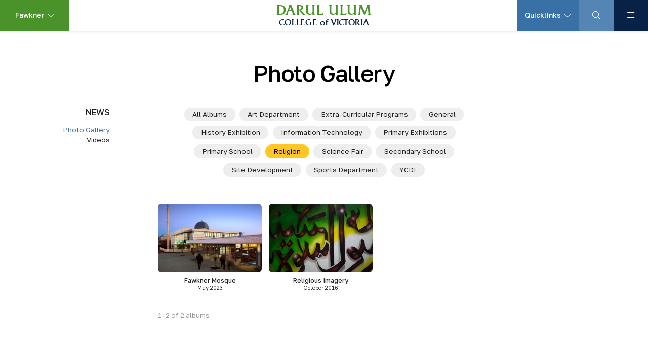

--- FILE ---
content_type: text/html; charset=utf-8
request_url: https://www.dulum.vic.edu.au/fawkner/gallery/religion
body_size: 41587
content:


<!DOCTYPE html>
<html id="ctl00_html" class=" fawkner">

<head><title>
	Photo Gallery | Darul Ulum College
</title>

	<meta name="viewport" content="initial-scale=1" />
	<meta name="apple-mobile-web-app-title" content="Darul Ulum" />
	<meta name="description" content="" />

	<link rel="preload" href="/CSS/Fonts/logo.woff2" as="font" crossorigin="anonymous" />
	<link rel="stylesheet" href="/CSS/Screen.css?update=29" />
	<link rel="stylesheet" href="//cdnjs.cloudflare.com/ajax/libs/fancybox/3.5.7/jquery.fancybox.min.css" />
	<link rel="preconnect" href="//fonts.googleapis.com" />
	<link rel="preconnect" href="//fonts.gstatic.com" crossorigin />
	<link rel="stylesheet" href="//fonts.googleapis.com/css2?family=Golos+Text:ital,wght@0,400;0,500;0,600;0,700;0,800;1,400;1,500;1,700&display=swap" />
	<link rel="stylesheet" href="//fonts.googleapis.com/css2?family=Roboto+Condensed&display=swap" />

	<link rel="icon" href="/Images/ducv.ico" />
	

	<meta property="og:type" content="website" />
	<meta property="og:site_name" content="Darul Ulum College" />
	<meta property="og:url" content="https://www.dulum.vic.edu.au/fawkner/gallery/religion" />
	<meta property="og:title" content="Photo Gallery | Darul Ulum College" />
	<meta property="og:description" content="" />
	<meta property="og:image" content="https://www.dulum.vic.edu.au/Images/share-fawkner-1200x630.jpg" />
	

	<script src="//cdnjs.cloudflare.com/ajax/libs/jquery/3.6.1/jquery.min.js"></script>
	<script src="//cdnjs.cloudflare.com/ajax/libs/fancybox/3.5.7/jquery.fancybox.min.js"></script>
	<script src="//cdnjs.cloudflare.com/ajax/libs/fastclick/1.0.6/fastclick.min.js"></script>
	<script src="//cdnjs.cloudflare.com/ajax/libs/fitvids/1.2.0/jquery.fitvids.min.js"></script>
	<script src="//cdn.iframe.ly/embed.js?api_key=023c7c595735519cd687fa"></script>
	<script src="/JavaScript/site.js?update=9"></script>

	

	<!-- Google tag (gtag.js) -->
	<script async src="https://www.googletagmanager.com/gtag/js?id=G-9V4VKR98RN"></script>
	<script>
		window.dataLayer = window.dataLayer || [];
		function gtag() { dataLayer.push(arguments); }
		gtag('js', new Date());
		gtag('config', 'G-9V4VKR98RN');
	</script>

</head>

<body>

	<form method="post" action="/fawkner/gallery/religion" id="aspnetForm">
<div>
<input type="hidden" name="__VIEWSTATE" id="__VIEWSTATE" value="/[base64]/////[base64]" />
</div>

<div>

	<input type="hidden" name="__VIEWSTATEGENERATOR" id="__VIEWSTATEGENERATOR" value="3C0F5E58" />
	<input type="hidden" name="__EVENTVALIDATION" id="__EVENTVALIDATION" value="/wEWBQKRv/bACAKMqufqBgL9n+COAgLvtNpSAve684YCVNCVaA63QHueLVpW3DZEj2Cv8aY=" />
</div>

		<div id="header">

			<a id="logo" href="/fawkner"><strong><small>Darul Ulum</small> <span>College <em>of</em> Victoria</span></strong></a>
			
			<span id="menu-open" class="menu-button"></span>
			<div id="nav">
				
						<ul class="nav-primary">
					
							<li class="top ">
								<span class='top'>Campus</span>
								<span class='trigger'></span>
								<div class='rollover clearfix'><div class='rollover-contents'><div class='rollover-center'><h3>Campus</h3><p>The Darul Ulum College of Victoria comprises of two campuses, with the original campus situated in Fawkner serving as the founding location. Recently, a new campus named Darul Ulum Academy has been inaugurated in Mickleham.</p><div class='image-wrapper' style="background-image:url(/Images/Thumbs/577918478.jpg)"></div></div><ul><li class=""><a href="/fawkner" class="">Fawkner Campus</a></li><li class=""><a href="/mickleham" class="">Mickleham Campus</a></li></ul></div></div>
							</li>
					
							<li class="top ">
								<span class='top'>About Us</span>
								<span class='trigger'></span>
								<div class='rollover clearfix'><div class='rollover-contents'><div class='rollover-center'><h3>About Us</h3><p>At Darul Ulum College, we are committed to providing quality education in an Islamic environment that teaches students responsibility, the best of moral values and respect for others. We want to enable our students to be creative thinkers, positive contributors to the wider Australian community and become future leaders.</p><div class='image-wrapper' style="background-image:url(/Images/Thumbs/585083875.jpg)"></div></div><ul><li class=""><a href="/fawkner/page/welcome" class="">Welcome</a></li><li class=""><a href="/fawkner/page/principals-message" class="">Principal’s Message</a></li><li class=""><a href="/fawkner/page/vision-mission" class="">Vision & Mission</a></li><li class=""><a href="/fawkner/page/our-philosophy" class="">Our Philosophy</a></li><li class=""><a href="/fawkner/page/senior-administration" class="parent">Our People</a><ul><li class=""><a href="/fawkner/page/senior-administration">Senior Administration</a></li><li class=""><a href="/fawkner/page/vce-coordinators">VCE Coordinators</a></li><li class=""><a href="/fawkner/page/senior-coordinators">Senior Coordinators</a></li><li class=""><a href="/fawkner/page/secondary-coordinators">Secondary Coordinators</a></li><li class=""><a href="/fawkner/page/primary-coordinators">Primary Coordinators</a></li><li class=""><a href="/fawkner/page/staff-directory">Staff Directory</a></li></ul></li><li class=""><a href="/fawkner/page/careers" class="">Careers</a></li><li class=""><a href="/fawkner/page/hadith-month" class="">Hadith of the Month</a></li></ul></div></div>
							</li>
					
							<li class="top ">
								<span class='top'>Education</span>
								<span class='trigger'></span>
								<div class='rollover clearfix'><div class='rollover-contents'><div class='rollover-center'><h3>Education</h3><p>Our contemporary curriculum and religious values facilitate for the development of academic excellence and spiritual growth. At Darul Ulum College, we are focused on providing students with a strong foundation in Islamic and academic knowledge, critical thinking skills and practical application of their learning.</p><div class='image-wrapper' style="background-image:url(/Images/Thumbs/390278266.jpg)"></div></div><ul><li class=""><a href="/fawkner/page/2022-vce-results" class="">2024 VCE Results</a></li><li class=""><a href="/fawkner/page/primary-overview" class="parent">Primary Curriculum</a><ul><li class=""><a href="/fawkner/page/primary-overview">Overview</a></li><li class=""><a href="/fawkner/page/foundation">Foundation</a></li><li class=""><a href="/fawkner/page/year-1">Year 1</a></li><li class=""><a href="/fawkner/page/year-2">Year 2</a></li><li class=""><a href="/fawkner/page/year-3">Year 3</a></li><li class=""><a href="/fawkner/page/year-4">Year 4</a></li><li class=""><a href="/fawkner/page/year-5">Year 5</a></li><li class=""><a href="/fawkner/page/year-6">Year 6</a></li><li class=""><a href="/fawkner/page/primary-standardised-assessment">Standardised Assessment</a></li></ul></li><li class=""><a href="/fawkner/page/secondary-overview" class="parent">Secondary Curriculum</a><ul><li class=""><a href="/fawkner/page/secondary-overview">Overview</a></li><li class=""><a href="/fawkner/page/year-7">Year 7</a></li><li class=""><a href="/fawkner/page/year-8">Year 8</a></li><li class=""><a href="/fawkner/page/year-9">Year 9</a></li><li class=""><a href="/fawkner/page/year-10">Year 10</a></li><li class=""><a href="/fawkner/page/secondary-standardised-assessment">Standardised Assessment</a></li></ul></li><li class=""><a href="/fawkner/page/senior-vce-overview" class="parent">Senior VCE Curriculum</a><ul><li class=""><a href="/fawkner/page/senior-vce-overview">Overview</a></li><li class=""><a href="/fawkner/page/vce-english">English</a></li><li class=""><a href="/fawkner/page/vce-mathematics">Mathematics</a></li><li class=""><a href="/fawkner/page/vce-biology">Biology</a></li><li class=""><a href="/fawkner/page/vce-chemistry">Chemistry</a></li><li class=""><a href="/fawkner/page/vce-physics">Physics</a></li><li class=""><a href="/fawkner/page/vce-health-human-development">Health & Human Development</a></li><li class=""><a href="/fawkner/page/vce-psychology">Psychology</a></li><li class=""><a href="/fawkner/page/vce-business-management">Business Management</a></li><li class=""><a href="/fawkner/page/vce-legal-studies">Legal Studies</a></li><li class=""><a href="/fawkner/page/vce-text-traditions">Text and Traditions</a></li></ul></li><li class=""><a href="/fawkner/page/primary-religious-education" class="parent">Religious Education</a><ul><li class=""><a href="/fawkner/page/primary-religious-education">Primary Religious Education</a></li><li class=""><a href="/fawkner/page/senior-religious-education">Senior Religious Education</a></li><li class=""><a href="/fawkner/page/diploma-islamic-studies">Diploma of Islamic Studies</a></li><li class=""><a href="/fawkner/page/the-holy-quran">The Holy Quran</a></li><li class=""><a href="/fawkner/page/hifz-program">Hifz Program</a></li></ul></li><li class=""><a href="/fawkner/page/extra-curricular-overview" class="parent">Extra-Curricular</a><ul><li class=""><a href="/fawkner/page/extra-curricular-overview">Overview</a></li><li class=""><a href="/fawkner/page/student-leadership">Student Leadership</a></li><li class=""><a href="/fawkner/page/sports">Sports</a></li><li class=""><a href="/fawkner/page/annual-quran-competition">Annual Quran Competition</a></li><li class=""><a href="/fawkner/page/darul-ulum-annual-quiz">Darul Ulum  Annual Quiz</a></li><li class=""><a href="/fawkner/page/speech-competition">Speech Competition</a></li></ul></li><li class=""><a href="/fawkner/page/student-wellbeing-overview" class="parent">Student Support</a><ul><li class=""><a href="/fawkner/page/student-wellbeing-overview">Overview</a></li><li class=""><a href="/fawkner/page/career-advice">Career Advice</a></li><li class=""><a href="/fawkner/page/counselling">Counselling</a></li><li class=""><a href="/fawkner/page/speech-therapy">Speech Therapy</a></li><li class=""><a href="/fawkner/page/child-safety">Child Safety</a></li><li class=""><a href="/fawkner/page/spiritual-guidance">Spiritual Guidance</a></li><li class=""><a href="/fawkner/page/health-services">Health Services</a></li><li class=""><a href="/fawkner/page/ycdi-primary-program">YCDI Primary Program</a></li></ul></li><li class=""><a href="/fawkner/page/primary-discipline-overview" class="parent">Student Conduct</a><ul><li class=""><a href="/fawkner/page/primary-discipline-overview">Primary Overview</a></li><li class=""><a href="/fawkner/page/secondary-discipline-overview">Secondary Overview</a></li><li class=""><a href="/fawkner/page/vce-discipline-overview">VCE Overview</a></li></ul></li></ul></div></div>
							</li>
					
							<li class="top ">
								<span class='top'>Enrolments</span>
								<span class='trigger'></span>
								<div class='rollover clearfix'><div class='rollover-contents'><div class='rollover-center'><h3>Enrolments</h3><p>Darul Ulum College An Australian Independent school with underlying Islamic values. You have the opportunity to equip your child with academic excellence and spiritual growth, empower them to be the best they can for their future. Enrol your children in Darul Ulum College now.</p><div class='image-wrapper' style="background-image:url(/Images/Thumbs/255875677.jpg)"></div></div><ul><li class=""><a href="/fawkner/page/enrolment-overview" class="">Enrolment Overview</a></li><li class=""><a href="https://enrol.dulum.vic.edu.au/embed/enquiry/" class="">Expressions of Interest</a></li><li class=""><a href="/fawkner/page/fee-schedule-2025" class="">Fee Schedule 2025</a></li><li class=""><a href="/fawkner/page/fee-schedule-2026" class="">Fee Schedule 2026</a></li><li class=""><a href="/fawkner/calculator" class="">Fee Calculator</a></li><li class=""><a href="/fawkner/page/uniform-guidelines" class="">Uniform Guidelines</a></li></ul></div></div>
							</li>
					
							<li class="top ">
								<span class='top'>Parents</span>
								<span class='trigger'></span>
								<div class='rollover clearfix'><div class='rollover-contents'><div class='rollover-center'><h3>Parents</h3><p>We believe that parent participation in Darul Ulum College is an integral part of our students educational experience. Our parents have played a vital role in building a thriving community with our students at the core of all activities. We are proud by the commitment our parents, past and present, show for our School’s initiatives.</p><div class='image-wrapper' style="background-image:url(/Images/Thumbs/886065349.jpg)"></div></div><ul><li class=""><a href="/fawkner/canteen" class="">Canteen Orders</a></li><li class=""><a href="/fawkner/calendar" class="">Calendar & Term Dates</a></li><li class=""><a href="/fawkner/page/uniform-guidelines" class="">Uniform</a></li><li class=""><a href="/fawkner/documents" class="">Publications</a></li><li class=""><a href="/fawkner/page/schoolbox" class="">Schoolbox</a></li></ul></div></div>
							</li>
					
							<li class="top top-active">
								<a class='top' href='/fawkner/news'>News</a>
								<span class='trigger'></span>
								<div class='rollover clearfix'><div class='rollover-contents'><div class='rollover-center'><h3>News</h3><p>Stay informed about the most recent developments at Darul Ulum College of Victoria by accessing our up-to-date news. You can peruse the latest details on our students, staff, and community events. We have organised all news items into relevant topics, making it simple for our community to find what they need.</p><div class='image-wrapper' style="background-image:url(/Images/Thumbs/296267075.jpg)"></div></div><ul><li class="active"><a href="/fawkner/gallery" class="">Photo Gallery</a></li><li class=""><a href="/fawkner/videos" class="">Videos</a></li></ul></div></div>
							</li>
					
							<li class="top ">
								<a class='top' href='/fawkner/calendar'>Calendar</a>
								
								<div class='rollover clearfix'><div class='rollover-contents'><div class='rollover-center'><h3>Calendar</h3><p>Our school calendar serves as a valuable resource to keep students, parents, and staff informed about important events, holidays, and activities throughout the academic year. School calendar on our website is regularly updated to reflect any changes or additions.</p><div class='image-wrapper' style="background-image:url(/Images/Thumbs/293328970.jpg)"></div></div></div></div>
							</li>
					
							<li class="top ">
								<span class='top'>Mosque</span>
								<span class='trigger'></span>
								<div class='rollover clearfix'><div class='rollover-contents'><div class='rollover-center'><h3>Mosque</h3><p>Darul Ulum College has a Prayer Hall (Mosque) on site for the use of students, staff and visiting community members. The Mosque is open for public use even during college hours, although with certain restrictions.</p><div class='image-wrapper' style="background-image:url(/Images/Thumbs/454293000.jpg)"></div></div><ul><li class=""><a href="/fawkner/page/fawkner-mosque" class="">Fawkner Mosque</a></li><li class=""><a href="https://premium.masjidboardlive.com/v2/?mid=fawkner-masjid" class="">MasjidBoard Live</a></li><li class=""><a href="https://masjidboardlive.com/boards?fawkner-masjid" class="">MasjidBoard Live (mobile)</a></li></ul></div></div>
							</li>
					
							<li class="top ">
								<a class='top' href='/fawkner/contact'>Contact</a>
								
								<div class='rollover clearfix'><div class='rollover-contents'><div class='rollover-center'><h3>Contact</h3><p></p></div></div></div>
							</li>
					
						</ul>
					
				<span id="menu-close" class="menu-button"></span>
			</div>

			<span id="switcher-button"><span>Fawkner</span></span>
			<ul id="switcher" class="shortcut-menu">
				<li><a href="/fawkner">Fawkner</a></li>
				<li><a href="/mickleham">Mickleham</a></li>
			</ul>

			<span id="quicklinks-button"><span>Quicklinks</span></span>
			
					<ul id="quicklinks" class="shortcut-menu">
				
						<li><a href="/fawkner/calendar/term-dates">Term Dates</a></li>
				
						<li><a href="https://schoolbox.dulum.vic.edu.au/login/">Schoolbox</a></li>
				
						<li><a href="https://dulum.sharepoint.com/SitePages/Home.aspx">SharePoint</a></li>
				
						<li><a href="/fawkner/canteen">Canteen Orders</a></li>
				
						<li><a href="/fawkner/page/fee-schedule-2025">Fee Schedule 2025</a></li>
				
						<li><a href="/fawkner/calculator">Fee Calculator</a></li>
				
						<li><a href="https://daralulumcollege.softlinkhosting.com.au/oliver/home/browse/list">Library</a></li>
				
					</ul>
				

			<span id="search-start"></span>
			<div id="search">
				<div class="search-content">
					<input name="ctl00$keyword" type="text" id="ctl00_keyword" class="search-text" autocomplete="off" spellcheck="false" placeholder="What are you looking for?" data-search-string="blah" />
					<input type="submit" name="ctl00$btnSearch" value="" onclick="if($('.search-text').val()=='')return false;" id="ctl00_btnSearch" class="search-button" />
				</div>
				<span id="search-close" class="close"></span>
			</div>

		</div>


		

	<div id="content" class="wide clearfix">

		<h1>Photo Gallery</h1>

		<div id="content-left">
			<div id="sidebar">
				

<h3><a href="/fawkner/news" id="ctl00_ContentPlaceHolder1_PageNav_sectionTitle">News</a></h3>


		<ul>
	
			<li class="active">
				<a href="/fawkner/gallery">Photo Gallery</a>
			</li>
	
			<li class="">
				<a href="/fawkner/videos">Videos</a>
			</li>
	
		</ul>
	
			</div>
		</div>

		<div id="content-main">

			
		<ul class="tabs">
			<li class=""><a href="/fawkner/gallery">All Albums</a></li>
	
			<li class="">
				<a href="/fawkner/gallery/art-department">Art Department</a>
			</li>
	
			<li class="">
				<a href="/fawkner/gallery/extra-curricular-programs">Extra-Curricular Programs</a>
			</li>
	
			<li class="">
				<a href="/fawkner/gallery/general">General</a>
			</li>
	
			<li class="">
				<a href="/fawkner/gallery/history-exhibition">History Exhibition</a>
			</li>
	
			<li class="">
				<a href="/fawkner/gallery/information-technology">Information Technology</a>
			</li>
	
			<li class="">
				<a href="/fawkner/gallery/primary-exhibitions">Primary Exhibitions</a>
			</li>
	
			<li class="">
				<a href="/fawkner/gallery/primary-school">Primary School</a>
			</li>
	
			<li class="active">
				<a href="/fawkner/gallery/religion">Religion</a>
			</li>
	
			<li class="">
				<a href="/fawkner/gallery/science-fair">Science Fair</a>
			</li>
	
			<li class="">
				<a href="/fawkner/gallery/secondary-school">Secondary School</a>
			</li>
	
			<li class="">
				<a href="/fawkner/gallery/site-development">Site Development</a>
			</li>
	
			<li class="">
				<a href="/fawkner/gallery/sports-department">Sports Department</a>
			</li>
	
			<li class="">
				<a href="/fawkner/gallery/ycdi">YCDI</a>
			</li>
	
		</ul>
	

			<div id="albums">

				<h2 style="display:none">
					<span id="ctl00_ContentPlaceHolder1_topicName">Religion</span>
					<span id="ctl00_ContentPlaceHolder1_albumCount">&ndash; 2 albums / 8 photos</span>
				</h2>

				<div id="search-box" class="clearfix" style="display:none">
					<input name="ctl00$ContentPlaceHolder1$keyword" type="text" id="ctl00_ContentPlaceHolder1_keyword" class="text" placeholder="Enter keyword" />
					<input type="submit" name="ctl00$ContentPlaceHolder1$btnSearch" value="Search" onclick="this.value='Searching...';" id="ctl00_ContentPlaceHolder1_btnSearch" class="button" />
				</div>

				
						<ul class="clearfix">
					
							<li>
								<a href="/fawkner/gallery/religion/fawkner-mosque/may-2023">
									<img src="/Images/Albums/360/Medium/461388834.jpg" alt="Fawkner Mosque" />
									<div class="text">
										<strong>Fawkner Mosque</strong>
										<span>May 2023</span>
									</div>
								</a>
							</li>
					
							<li>
								<a href="/fawkner/gallery/religion/religious-imagery/october-2016">
									<img src="/Images/Albums/331/Medium/261594249.jpg" alt="Religious Imagery" />
									<div class="text">
										<strong>Religious Imagery</strong>
										<span>October 2016</span>
									</div>
								</a>
							</li>
					
						</ul>
					

				<div id="ctl00_ContentPlaceHolder1_PagerControl1" class="gridFooter pager">
	<span class="pagerTextControl" style="float:left;">1–2 of 2 albums</span><span style="clear:both;"></span>
</div>

			</div>

		</div>

	</div>




		<div id="footer">

			<div class="clearfix">
					
				<div class="footer-panel">
					<h3>Campus Location</h3>
					<address>
						<span id="ctl00_address1">17 Baird Street</span>
						<span id="ctl00_address2">PO Box 130, Fawkner</span>
						<span id="ctl00_address3">Victoria 3060, Australia</span>
						<span id="ctl00_hours"><strong>Office Hours:</strong> <span id="ctl00_hoursText">8am – 5pm</span></span>
					</address>
				</div>

				<div class="footer-panel logo-panel">
					<h3>Darul Ulum<br />College <span style='text-transform:none'>of</span> Victoria</h3>
					<img src="/Images/crest-fawkner.png" alt="Darul Ulum College logo" />
				</div>

				<div class="footer-panel">
					<h3>Contact Details</h3>
					<div id="contact">
						<span id="ctl00_phone"><strong>P:</strong> <span id="ctl00_phoneText">+61 3 9355 6800</span></span>
						<span id="ctl00_fax"><strong>F:</strong> <span id="ctl00_faxText">+61 3 9359 0692</span></span>
						<span id="ctl00_email"><strong>E:</strong> <a href="mailto:info@dulum.vic.edu.au" id="ctl00_emailLink" rel="external">info@dulum.vic.edu.au</a></span>
						<span id="footer-social">
							<a href="https://www.facebook.com/dulum.vic.edu.au" id="ctl00_facebook" class="facebook" rel="external">Facebook</a>
							
						</span>
					</div>
				</div>

			</div>

			<p id="copyright">&copy; 2026 <a href="https://fawkner.dulum.vic.edu.au/Admin/" rel="external">Admin</a></p>

		</div>

	</form>

	<a href="#header" class="back-top"><img src="/Images/icon-top.png" alt="Top" /></a>

</body>

</html>

--- FILE ---
content_type: text/css
request_url: https://www.dulum.vic.edu.au/CSS/Screen.css?update=29
body_size: 154223
content:
/* Reset */
html{color:#000;background:#FFF;}body,div,dl,dt,dd,ul,ol,li,h1,h2,h3,h4,h5,h6,pre,code,form,fieldset,legend,input,textarea,p,blockquote,th,td{margin:0;padding:0;}table{border-collapse:collapse;border-spacing:0;}fieldset,img{border:0;}address,caption,cite,code,dfn,em,strong,th,var{font-style:normal;font-weight:normal;}li{list-style:none;}caption,th{text-align:left;}h1,h2,h3,h4,h5,h6{font-size:100%;font-weight:normal;}q:before,q:after{content:'';}abbr,acronym{border:0;font-variant:normal;}sup{vertical-align:text-top;}sub{vertical-align:text-bottom;}input,textarea,select{font-family:inherit;font-size:inherit;font-weight:inherit;}input,textarea,select{font-size:100%;}legend{color:#000;}del,ins{text-decoration:none;}

/* Icons */
@font-face {
	font-family:'fa-solid';
	src:url('https://cdnjs.cloudflare.com/ajax/libs/font-awesome/6.1.1/webfonts/fa-solid-900.woff2') format('woff2');
	font-weight:normal;
	font-style:normal;
}
@font-face {
	font-family:'fa-brands';
	src:url('https://cdnjs.cloudflare.com/ajax/libs/font-awesome/6.1.1/webfonts/fa-brands-400.woff2') format('woff2');
	font-weight:normal;
	font-style:normal;
}
@font-face {
	font-family:'fa-light';
	src:url('Fonts/fa-light-300.woff2') format('woff2');
	font-weight:normal;
	font-style:normal;
}
@font-face {
	font-family:'logo';
	src:url('Fonts/logo.woff2?update=1') format('woff2');
	font-weight:normal;
	font-style:normal;
}

/*
—————————————————
Global
—————————————————
*/
html {
	font:17px/1.5 'Golos Text', Verdana, sans-serif;
}
body {
	color:#222;
	text-size-adjust:none;
	min-width:320px;
	box-sizing:border-box;
}
body * {
	box-sizing:inherit;
}
a {
	color:inherit;
	text-decoration:none;
}
strong {
	font-weight:bold;
}
em {
	font-style:italic;
}
h1, h2, h3, h4 {
	line-height:1.2;
	position:relative;
	margin-bottom:0.9em;
	font-weight:500;
	xtext-transform:uppercase;
}
h1 {
	font-size:3.3rem;
	line-height:1;
	color:#000;
	font-family:'Golos Text';
	text-align:center;
	text-transform:none;
	letter-spacing:-0.03em;
	max-width:56rem;
	margin:0 auto 1em auto;
	padding:0 4rem;
}
h1 small {
	font-size:0.9rem;
	color:#aaa;
	letter-spacing:0;
	display:inline-block;
	width:3em;
	margin:0 -4em 0 1em;
}
h1 small + small {
	margin:0 0 0 5em;
	width:auto;
}
h1 em {
	font-style:inherit;
}
h1.ghost:before {
	content:'\f6e2';
	font-family:fa-light;
	display:block;
	font-size:2em;
	margin:0.4em auto;
	color:#527344;
}
h2 {
	font-size:1.6rem;
}
h2 a {
	border:0 !important;
}
h3 {
	font-size:1.2em;
	font-family:'Golos Text';
	text-transform:uppercase;
}
#content-main h3 {
	text-transform:none;
}
h4 {
	font-size:1.1em;
	margin-top:1.5em;
}
* + h2, * + h3, .albums h2 {
	margin-top:1.7em;
}
.markdown a {
	color:#4a932b;
}
p {
	margin-bottom:1em;
}
.clearfix:after, .block:after {
	content:'';
	display:table;
	clear:both;
}
::selection {
	color:#000;
	background:#ffc627;
}
.back-top {
	width:36px; 
	height:36px;
	background:rgba(0,0,0,0.35);
	position:fixed;
	bottom:50px; right:30px;
	z-index:20;
	display:none;
	border-radius:50%;
}
.back-top img {
	width:36px;
	height:36px;
}
.dropcap > p:first-of-type:first-letter {
	float:left;
	color:#3971a6;
	padding:0 5px 0 0;
	font-size:2.9em;
	line-height:1;
}
#content .dropcap > h2:first-child {
	margin-top:0.5em;
}
.standfirst {
	font-size:1.125rem;
	line-height:1.4;
	margin-bottom:2em;
	position:relative;
	border-bottom:1px solid #bacadd;
	padding-bottom:0.5em;
}
.standfirst:after {
	content:'\f518';
	font-family:fa-light;
	color:#bacadd;
	position:absolute;
	bottom:-0.75em; left:calc(50% - 0.9em);
	background:#fff;
	width:1.8em;
	text-align:center;
}
.center {
	text-align:center;
}
figure {
	width:100%;
	margin:1.5em 0;
}
#section-contents {
	display:none;
}



/*
—————————————————
Mickleham
—————————————————
*/
html.mickleham #switcher,
html.mickleham #switcher-button,
html.mickleham .button,
html.mickleham #carousel-message a,
html.mickleham #newsfeed a:after,
html.mickleham a.related .text:after,
html.mickleham #videos span.play:after {
	background:#f06d1b;
}
html.mickleham .quoted-word,
html.mickleham #logo small,
html.mickleham #explore h2,
html.mickleham #showcase-wrapper h2,
html.mickleham .showcase-left li a:after,
html.mickleham .markdown a,
html.mickleham .nav-primary .rollover ul li.active a,
html.mickleham .nav-primary .rollover a.parent:after {
	color:#f06d1b;
}
html.mickleham #sidebar li ul li.active a {
	color:#f06d1b !important;
}
html.mickleham #explore .button {
	background:#3971a6;
}
html.mickleham ul.bullet li:before {
	color:#f88500;
}
html.mickleham .nav-primary .rollover-center p {
	border-color:#f88500;
}
html.mickleham #welcome-image img {
	border-color:#f88500;
}
html.mickleham #nav {
	background:#fff;
}
html.mickleham #menu-close {
	color:#fff;
	background:#082247;
}
html.mickleham .nav-primary .rollover h3 {
	color:#082247;	
}
html.mickleham .nav-primary a.top,
html.mickleham .nav-primary span.top {
	color:#f88500;
}
html.mickleham .nav-primary a.top:hover,
html.mickleham .nav-primary span.top:hover,
html.mickleham .nav-primary li.top-active a.top,
html.mickleham .nav-primary li.top-active span {
	color:#082247;
}
html.mickleham .nav-primary .rollover a {
	color:#082247;
}
html.mickleham .nav-primary .rollover-center p {
	color:#082247;
}
html.mickleham ::selection {
	background:#77c456;
}
html.mickleham  #contact dd a {
	border-color:#77c456;
}

/*
—————————————————
Header
—————————————————
*/
#logo {
	position:absolute;
	top:0; left:calc(50% - 7.5em);
	width:15em;
	height:4.5em;
	padding:0.55em 0;
}
#logo strong {
	color:#082247;
	font-family:logo;
	font-weight:normal;
	line-height:1;
	text-transform:uppercase;
	white-space:nowrap;
	text-align:center;
	font-size:1.15em;
}
#logo small {
	display:block;
	font-size:1.65em;
	color:#4a932b;
	letter-spacing:0.06em;
	margin-bottom:0.12em;
}
#logo span {
	display:block;
	font-size:1.05em;
	letter-spacing:0.04em;
}
#logo span em {
	font-style:normal;
	text-transform:none;
}
#header {
	position:fixed;
	top:0; left:0;
	width:100%;
	height:4.5em;
	background-color:#fff;
	z-index:3;
	box-shadow:0 0 0.5em rgba(0,0,0,0.15);
	transition:background-color 150ms;
}
html.banner-visible #header {
	background-color:#fffffff3;
}
.menu-button {
	position:absolute;
	top:0; right:0;
	color:#fff;
	background:#3971a6;
	background:#082247;
	width:5em;
	height:4.5em;
	padding:1.5em 0;
	line-height:1.5em;
	cursor:pointer;
	text-align:center;
	font-family:'Golos Text';
	font-weight:500;
	user-select:none;
}
.menu-button:before {
	content:'\f0c9';
	font-family:fa-light;
	font-size:1.2em;
}
#menu-close {
	position:fixed;
	font-size:1rem;
	color:#082247;
	background:#fff;
}
#menu-close:before {
	content:'\f00d';
}
#search-start {
	position:absolute;
	top:0; right:5em;
	color:#fff;
	background:#5485b3;
	width:5em;
	height:4.5em;
	padding:1.5em 0;
	line-height:1.5em;
	cursor:pointer;
	text-align:center;
	font-family:'Golos Text';
	font-weight:500;
	user-select:none;
}
#search-start:before {
	content:'\f002';
	font-family:fa-light;
	font-size:1.2em;
}
#search {
	display:none;
	position:absolute;
	top:4.5em; left:0;
	width:100%;
	padding:4em;
	background:#5485b3;
}
.search-content {
	width:40em;
	max-width:100%;
	height:3em;
	margin:auto;
}
.search-text {
	float:left;
	width:calc(100% - 5em);
	height:3em;
	border-radius:0.5em 0 0 0.5em;
	padding:0.5em 0.8em;
	line-height:2em;
	background:#fff;
	outline:0;
	border:0;
}
.search-button {
	-webkit-appearance:none;
	float:right;
	width:5em;
	height:3em;
	color:#fff;
	background:#082247;
	outline:0;
	border:0;
	border-radius:0 0.5em 0.5em 0;
	font-family:fa-light;
	cursor:pointer;
}

/*
—————————————————
Navigation
—————————————————
*/
#nav {
	display:none;
	position:fixed;
	top:0; left:0;
	width:100%;
	height:100%;
	color:#fff;
	background:#082247;
	padding:5em;
	z-index:3;
	font-size:0.9vw;
	overflow-y:scroll;
}
body.nav-active #nav {
	display:block;
}
body.nav-active .carousel-wrapper,
body.nav-active .home,
body.nav-active #content,
body.nav-active #footer {
	display:none;
}
.nav-primary li.top {
	float:left;
	margin-right:3em;
}
.nav-primary a.top,
.nav-primary span.top {
	display:block;
	font-weight:500;
	letter-spacing:-0.03em;
	cursor:pointer;
	transition:color 200ms;
	user-select:none;
	font-size:1.8em;
}
.nav-primary a.top:hover,
.nav-primary span.top:hover {
	color:#5a97cc;
}
.nav-primary li.top-active a.top,
.nav-primary li.top-active span {
	color:#5a97cc;
}
.nav-primary li.top-active span.trigger {
	display:none;
}
.nav-primary .rollover {
	position:absolute;
	top:13em; left:5em;
	display:none;
}
.nav-primary .rollover-contents {
	font-size:1.3em;
}
.nav-primary .rollover-contents ul {
	padding-bottom:3em;
}
.nav-primary .rollover-contents ul ul {
	display:none;
	font-size:0.9em;
	padding:0;
	margin:0.5em 1em;
}
.nav-primary .rollover a {
	display:block;
	padding:0.15em 0;
	transition:color 200ms;
}
.nav-primary .rollover li.active a {
	color:#5a97cc;
}
.nav-primary .rollover ul li.active a {
	color:#77c456;
}
.nav-primary .rollover ul a.parent-active + ul {
	display:block;
}
.nav-primary .rollover a.parent:after {
	display:inline-block;
	font-family:'fa-solid';
	content:'\f107';
	margin-left:0.4em;
	color:#5a97cc;
	transition:transform linear 200ms;
}
.nav-primary .rollover a.parent-active:after {
	transform:rotate(180deg);
}
.nav-primary .rollover a:hover {
	color:#5a97cc;
}
.nav-primary .rollover h3 {
	text-transform:none;
	letter-spacing:-0.03em;
	font-weight:600;
	font-size:2em;
	margin-bottom:0.5em;
}
.nav-primary .rollover-center {
	position:absolute;
	top:0; left:19em;
	width:38em;
}
.nav-primary .rollover-center p {
	font-size:0.8em;
	margin-bottom:1.5em;
	border-left:4px solid #4a932b;
	padding-left:1em;
	padding-right:6em;
	min-height:4.5em;
}
.nav-primary .rollover .image-wrapper {
	width:42em;
	height:18em;
	background-position:center;
	background-size:cover;
	border-radius:0.5rem;
}
.nav-primary li.top-active .rollover {
	display:block;
}


/*
—————————————————
Shortcut Menus
—————————————————
*/
#switcher-button,
#quicklinks-button {
	position:absolute;
	top:0;
	color:#fff;
	width:9em;
	height:4.5em;
	cursor:pointer;
	line-height:4.5em;
	text-align:center;
	font-weight:500;
	user-select:none;
}
#switcher-button {
	width:10em;
	left:0;
	background:#4a932b;
}
#quicklinks-button {
	right:10em;
	background:#3971a6;
}
#switcher-button:after,
#quicklinks-button:after {
	content:'\f078';
	font-family:fa-light;
	margin-left:0.5em;
}
#switcher-button.active:after,
#quicklinks-button.active:after {
	content:'\f077';
}
#switcher {
	left:0;
	width:10em;
	background:#4a932b;
}
#quicklinks {
	left:calc(100% - 19em);
	width:14em;
	background:#3971a6;
}
.shortcut-menu {
	position:absolute;
	top:4.5em;
	padding:1em 0;
	color:#fff;
	display:none;
	z-index:1;
}
.shortcut-menu a {
	display:block;
	padding:0.4em 1.5em;
	line-height:1.2;
	transition:background-color 150ms;
}
.shortcut-menu a:hover {
	background-color:#ffffff22;
}


/*
—————————————————
Carousel
—————————————————
*/
#carousel {
	display:block;
	width:0;
	height:0;
	padding:18% 50%;
	position:relative;
	z-index:1;
}
#carousel .panel {
	position:absolute;
	top:0; left:0;
	width:100%;
	height:100%;
	background-color:#fff;
	background-repeat:no-repeat;
	z-index:1;
	opacity:0;
}

#carousel .panel:nth-child(odd) {
	background-position:top left;
	background-size:115% auto;
}

#carousel .panel:nth-child(even) {
	background-position:center;
	background-size:130% auto;
}


#carousel img {
	display:block;
	width:100%;
	height:100%;
}
#carousel h3 {
	font-size:2.8em;
	font-weight:bold;
	line-height:1;
	z-index:3;
	margin-bottom:0.1em;
}
#carousel h3 em {
	color:#c22;
	font-style:normal;
	font-weight:inherit;
}
#carousel p {
	font-size:1.57em;
	margin:0.4em 1em 1em 0;
	line-height:1.2;
}
#carousel .more {
	float:left;
	line-height:1.8;
	z-index:3;
	margin-top:0.6em;
}
#carousel .more:after  {
	float:left;
	content:'\f0a9';
	font-family:fa-solid;
	font-size:1.8em;
	margin-right:0.2em;
	line-height:1;
	color:#c22;
}
#carousel .previous {
	z-index:2;
}
#carousel .current {
	z-index:3;
	animation-duration:6000ms;
	animation-timing-function:linear;
	opacity:1;
}
#carousel .current:nth-child(odd) {
	animation-name:showItem1;
}
#carousel .current:nth-child(even) {
	animation-name:showItem2;
}

@keyframes showItem1 {
	from {
		background-position:top left;
	}
	to {
		background-position:right 30%;
	}
}

@keyframes showItem2 {
	from {
		background-size:100% auto;
	}
	to {
		background-size:130% auto;
	}
}


#carousel-message {
	position:absolute;
	z-index:3;
	bottom:2em; left:50%;
	color:#fff;
	background:rgba(0,0,0,0.6);
	padding:1.2em 1.8em 1.8em 1.8em;
	width:calc(50% - 4em);
	max-width:43.5em;
	border-radius:0.5em;
}
#carousel-message a {
	display:inline-block;
	background:#4a932b;
	padding:0.4em 1.2em;
	text-align:center;
	font-weight:500;
	border-radius:0.3em;
}

#carousel .arrow {
	width:120px;
	height:136px;
	background:url(/Images/arrow-prev.png) center no-repeat;
	background-size:40px 96px;
	position:absolute;
	top:50%; left:0;
	margin-top:-68px;
	z-index:4;
	cursor:pointer;
	opacity:0;
	transition:opacity 200ms linear;
}
#carousel .arrow-next {
	left:auto; right:0;
	background-image:url(/Images/arrow-next.png);
}
#carousel:hover .arrow {
	opacity:0.5;
}


/*
.carousel-wrapper {
	padding:20% 50%;
	position:relative;
	background-image:none !important;
	background-color:#eee;
	background-size:cover;
}
.carousel-wrapper a {
	position:absolute;
	top:0; left:0;
	width:100%;
	height:100%;
	pointer-events:none;
}
.carousel-wrapper a div {
	width:100%;
	height:100%;
}
*/

/*
—————————————————
Content
—————————————————
*/
#content {
	padding:0 3em;
	margin:9em 0 4em 0;
}
#content-main {
	float:left;
	padding:0 4em;
	margin:auto;
	width:100%;
	max-width:56em;
	xmin-height:1000px;
}
#content-left {
	float:left;
	min-height:1em;
	width:calc((100% - 56em) / 2);
	position:sticky;
	top:8em;
}
#content-right {
	float:right;
	min-height:1em;
	width:14em;
}


/*
—————————————————
Sidebar
—————————————————
*/
#sidebar {
	width:14em;
	border-right:1px solid #3971a6;
	padding-right:1em;
	text-align:right;
}
#sidebar a {
	display:block;
}
#sidebar li.active a {
	color:#3971a6;
}
#sidebar li.active a.parent {
	border-top:1px solid #bbb;
	padding-top:0.4em;
	margin-top:0.2em;
}
#sidebar li ul {
	font-size:0.9em;
	border-bottom:1px solid #bbb;
	padding:0 0 0.5em 0;
	margin-bottom:0.2em;
}
#sidebar li ul a {
	color:#000 !important;
}
#sidebar li ul li.active a {
	color:#4a932b !important;
}

/*
—————————————————
Header Images
—————————————————
*/
.header-wrapper {
	position:relative;
	padding:12.5% 50%;
	margin-bottom:-5em;
	xborder-bottom:1em solid #bacadd;
	background-color:#666;
}
.header-wrapper {
	background-position:center;
	background-size:cover;
}
.xheader-wrapper:after {
	content:'';
	position:absolute;
	top:0; left:0;
	background:linear-gradient(to bottom, #00000000, #00000022);
	width:100%;
	height:100%;
}
.header-wrapper img {
	position:absolute;
	top:0; left:0;
	width:100%;
	height:100%;
}
.header-wrapper h1 {
	position:absolute;
	bottom:4rem; left:5rem;
	width:calc(100% - 10rem);
	max-width:100%;
	text-align:center;
	margin:0;
	color:#fff;
	font-weight:600;
	z-index:1;
	font-size: 4rem;
	text-transform:none;
	text-shadow:0 0 0.6em #000;

	/* linear-gradient(to bottom, rgba(0,0,0,0),rgba(0,0,0,0),rgba(0,0,0,0.4)) */
}
.header-wrapper h1 small {
	color:inherit;
}


/*
————————
Lists
————————
*/
ul.bullet {
	margin:0 0 1em 1em;
}
ul.bullet:last-child {
	margin-bottom:0;
}
ul.bullet li {
	list-style:none;
	position:relative;
	padding-left:1.1em;
	margin:0 0 0.7em 0;
}
ul.bullet li:before {
	content:'\2022';
	color:#4a932b;
	font-size:1.4em;
	line-height:1;
	font-family:sans-serif;
	position:absolute;
	top:-0.2em; left:0;
	line-height:inherit;
}
ol {
	padding-left:1.5em;
	margin-bottom:1em;
}
ol li {
	list-style:decimal;
	padding-left:0.5em;
}


/*
————————
Paging
————————
*/
.pager {
	color:#999;
	padding:0.5em 0;
}
.pager .count {
	float:left;
}
.pager .paging {
	float:right;
}
.pager span.disabled,
.pager span.divider {
	display:none;
}
.pager span.active,
.pager a {
	float:left;
	margin-left:0.2em;
	border:1px solid #fff;
	min-width:1.8em;
	text-align:center;
	line-height:1.8em;
	border-radius:50%;
}
.pager span.active {
	border:1px solid #ffc627;
	background:#ffc627;
	color:#222;
	margin-left:0.2em;
}


/*
———————————
Blockquotes
———————————
*/
blockquote {
	border-top:1px solid #cacaca;
	border-bottom:1px solid #cacaca;
	padding:1.2em;
	margin:2em auto;
	max-width:44rem;
	text-align:center;
	position:relative;
}
blockquote:before,
blockquote:after {
	position:absolute;
	font-family:Georgia;
	font-size:5em;
	line-height:1;
	color:#aaa;
	padding:0 0.1em;
	background:#fff;
}
blockquote:before {
	content:'“';
	top:-0.2em; left:-0.4em;
}
blockquote:after {
	content:'”';
	height:0.5em;
	bottom:-0.25em; right:-0.4em;
}
blockquote p {
	margin-left:auto;
	margin-right:auto;
	font-size:1.2em;
	font-weight:500;
	color:#3971a6;
}
blockquote p:last-child {
	margin-bottom:0;
}


/*
———————————————————
Social Sharing
———————————————————
*/
.social-share {
	display:inline-block;
	margin-top:1em;
	height:32px;
	border-top:3px solid #ddd;
	padding-top:0.4em;
}
.social-share:before {
	float:left;
	content:'Share';
	line-height:32px;
	margin-right:0.3em;
}
.social-share li {
	float:left;
	margin-left:0.5em;
}
.social-share img {
	width:32px;
	height:32px;
}
.social-share a {
	border:0 !important;
}



/*
———————————————————
News
———————————————————
*/
#newsfeed {
	width:calc(100% + 1.5em);
	margin-right:-1.5em;
}
#newsfeed li {
	float:left;
	width:calc(33.333% - 1.5em);
	margin:0 1.5em 3em 0;
}
#newsfeed h3 {
	text-transform:none;
	font-size:1.1em;
	margin-bottom:0.5em;
}
#newsfeed a {
	display:block;
	width:0; height:0;
	padding:80% 50%;
	position:relative;
	border-radius:0.6em;
	overflow:hidden;
	background:#f2f2f2;
	transition:background 150ms;
}
#newsfeed a:after {
	content:'Read more';
	width:7.5em;
	line-height:2em;
	text-align:center;
	font-size:0.9375em;
	font-weight:500;
	color:#fff;
	background:#4a932b;
	position:absolute;
	bottom:0; right:0;
	border-radius:0.6em 0 0 0;
}
#newsfeed a:hover {
	background:#ededed;
}
#newsfeed img {
	position:absolute;
	top:0; left:0;
	width:100%;
	height:41.7%;
	background:#e3e3e2;
}
#newsfeed .text {
	position:absolute;
	top:41.7%; left:0;
	width:100%;
	height:58.3%;
	padding:1em;
}
#newsfeed .teaser {
	display:block;
	font-size:0.7em;
}


/*
———————————————————
News Stories
———————————————————
*/
#story-header .date {
	margin:-0.5em 0 2em 0;
	position:relative;
}
#story-header .date span {
	border-bottom:3px solid #ddd;
	padding-bottom:0.3em;
}
#story-image {
	width:100%;
	opacity:0;
}
#story:after {
	top:auto; bottom:0;
}
#story .block {
	margin-top:2em;
}
#story a.hero {
	display:block;
	position:relative;
	margin-bottom:3em;
	border-radius:0.6em;
	overflow:hidden;
}
#story a.hero:after {
	content:'\f002';
	font-family:fa-solid;
	width:2.5em;
	height:2.5em;
	position:absolute;
	top:0.8em; right:0.8em;
	color:#fff;
	background:rgba(0,0,0,0.5);
	border-radius:50%;
	font-size:1em;
	line-height:2.5em;
	text-align:center;
	opacity:0;
	transition:opacity 150ms linear;
}
#story a.hero:hover:after {
	opacity:0.9;
}
#story a.hero img {
	display:block;
	width:100%;
}
#story .caption {
	background:#eee;
	padding:0.7em 0.9em;
	font-size:0.9375em;
	margin:0;
}
#story .caption:before {
	content:'\f030';
	font-family:fa-solid;
	margin-right:0.4em;
	color:#777;
}

#storyHeader {
	margin-bottom:20px;
}
#storyHeader span {
	float:left;
	line-height:25px;
}
#storyHeader ul {
	float:right;
}
#storyHeader li {
	float:left;
}
.social-share {
	display:inline-block;
	margin-top:1em;
	height:32px;
	border-top:3px solid #ddd;
	padding-top:0.4em;
}
.social-share:before {
	float:left;
	content:'Share';
	line-height:32px;
	margin-right:0.3em;
	font-style:italic;
}
.social-share li {
	float:left;
	margin-left:0.5em;
}
.social-share img {
	width:32px;
	height:32px;
}
.social-share a {
	border:0 !important;
}

#related-stories {
	position:absolute;
	top:0; right:-17em;
	width:17em;
	border-left:1px solid #ccc;
	padding-left:2em;
	font-weight:normal;
}


/*
———————————————————
Related Snippets
———————————————————
*/
a.related {
	display:block;
	background:#f2f2f2;
	border-radius:0.6em;
	overflow:hidden;
	margin-bottom:3em;
}
a.related:last-child {
	margin-bottom:0;
}
a.related .image {
	width:0;
	height:0;
	position:relative;
	padding:33.333% 50%;
}
a.related img {
	position:absolute;
	top:0; left:0;
	width:100%;
	height:100%;
}
a.related .text {
	padding:0.6em 0.6em 3em 0.6em;
	position:relative;
	line-height:1.3;
	font-size:1.1em;
}
a.related .text:after {
	content:'Read more';
	position:absolute;
	bottom:0; right:0;
	width:7.5em;
	line-height:2em;
	text-align:center;
	font-size:0.9375rem;
	font-weight:500;
	color:#fff;
	background:#4a932b;
	border-radius:0.5em 0 0 0;
}
a.related-profile {
	display:block;
	margin-bottom:3em;
}
a.related-profile img {
	display:block;
	width:11em;
	height:11em;
	margin:auto;
	border-radius:50%;
}
a.related-profile .text {
	text-align:center;
	padding:0.6em;
	position:relative;
	line-height:1.2;
}
a.related-profile .text strong {
	display:block;
	margin-bottom:0.2em;
}
a.related-profile .text span {
	display:block;
	font-size:0.9375em;
	margin-bottom:0.2em;
}
a.related-profile .text:after {
	content:'';
	width:6rem;
	height:0.1rem;
	position:absolute;
	bottom:0; left:calc(50% - 3rem);
	background:#4a932b;
}


/*
———————————————————
Profiles
———————————————————
*/
.profiles {
	margin-top:3em;
}
.profiles li {
	float:left;
	width:33.333%;
}
.profiles a {
	display:block;
	width:0; height:0;
	padding:65% 50%;
	position:relative;
	border-radius:0.6em;
	overflow:hidden;
	transition:background 150ms;
}
.profiles img {
	position:absolute;
	top:0; left:2em;
	width:calc(100% - 4em);
	border-radius:50%;
}
.profiles .text {
	position:absolute;
	top:70%; left:2em;
	width:calc(100% - 4em);
	text-align:center;		
}
.profiles h3 {
	position:relative;
	margin-bottom:0.5em;
	padding-bottom:0.5em;
}
.profiles h3:after {
	content:'';
	width:6rem;
	height:0.1rem;
	position:absolute;
	bottom:0; left:calc(50% - 3rem);
	background:#4a932b;
}



/*
———————————————————
Profile
———————————————————
*/
.profile-banner {
	height:600px;
	margin-top:-7.8em;
	background-position:center;
	background-repeat:no-repeat;
	background-size:cover;
}
#profile-wrapper {
	padding:6em 3em 3em 3em;
	max-width:60em;
	margin:auto;
}
.profile-banner + #profile-wrapper {
	padding:3em;
}
#profile-wrapper h1 {
	text-align:center;
}
#profile-wrapper h1 + h2 {
	text-align:center;
	margin-top:-0.8em;
	margin-bottom:1.5em;
}
#profile-wrapper .standfirst {
	border-bottom:1px solid #cacaca;
	padding-bottom:0.2em;
	margin-bottom:1.5em;
}
#related-profiles {
	text-align:center;
	margin-top:3em;
}
#related-profiles li {
	display:inline-block;	
	width:11em;
	vertical-align:top;
}
#related-profiles a {
	display:block;
	padding:0 2em;
	line-height:1.1;
}
#related-profiles img {
	display:block;
	margin:0 auto 0.8em auto;
	width:6em;
	height:6em;
	border-radius:50%;
}
#related-profiles strong {
	display:block;
	font-weight:500;
	padding-bottom:0.5em;
	border-bottom:2px solid #4a932b;
}






/*
———————————————————
Buttons
———————————————————
*/
.button {
	display:inline-block;
    border-radius:0.3em;
    color:#fff;
    background:#3971a6;
    text-align:center;
    font-weight:500;
    padding:0.4em 1.2em;
    transition:color 150ms linear;
}
.button-green {
	background:#4a932b;
}
.button-arrow:after {
	display:inline-block;
	font-family:fa-solid;
	font-weight:normal;
	width:1em;
	text-align:right;
	content:'\f105';
	font-size:0.9em;
}



/*
———————————————————
Home Page
———————————————————
*/
.home {
	padding:6em 4em;
	max-width:95em;
	margin:auto;
}

/*
——————————————————————
Welcome
——————————————————————
*/
#welcome {
}
#welcome-text {
	float:left;
	width:50%;
	padding-right:3em;
}
#welcome-image {
	float:right;
	width:50%;
}
#welcome h2 {
	text-transform:none;
	font-size:2.4em;
	margin-bottom:0.5em;
}
#welcome p {
	margin-bottom:1.5em;
}
#welcome-image img {
	display:block;
	width:100%;
	border-radius:0.5em;
}
#welcome .cta {
	float:left;
	margin-top:2.5em;
	width:calc(100% - 18em);
}
#welcome .cta a {
	display:inline-block;
	line-height:2.7em;
}
#welcome .cta span {
	float:left;
	width:1.7em;
	margin-right:0.2em;
	font-family:fa-light;
	color:#bacadd;
	font-size:1.8em;
	line-height:2.7rem;
	text-align:center;
}
.logo-motto {
	float:right;
	width:13em;
	height:11.82em;
	margin:-3.5em 3em 0 0;
}


/*
——————————————————————
Explore
——————————————————————
*/
#explore {
	color:#fff;
	background:#082247;
}
h2.explore-heading {
	font-size:1.8em;
}
#explore h2 {
	text-transform:uppercase;
	color:#55af2e;
}
#explore .button {
	font-size:1rem;
}
.explore-left {
	float:left;
	width:50%;
	padding-right:3em;
}
.explore-left p {
	font-size:1.5em;
}
.explore-right {
	float:right;
	width:43%;
}
.explore-right h2 {
	font-size:1.2em;
}
.explore-right div {
	float:left;
	width:calc(50% - 2em);
}
.explore-right div:first-child {
	margin-right:4em;
}
.explore-right li a {
	display:block;
	border-top:1px solid rgba(255,255,255,0.3);
	padding:0.7em 3em 0.7em 0;
	position:relative;
}
.explore-right li a:after {
	content:'\f178';
	font-family:fa-light;
	position:absolute;
	top:0.7em; right:0;
}
.explore-right ul {
	border-bottom:1px solid rgba(255,255,255,0.3);
	margin-bottom:2em;
}

/*
——————————————————————
Vision & Values
——————————————————————
*/
#vision {
	max-width:52em;
	margin:0 auto 7em auto;
	position:relative;
}
#vision:before {
	content:'';
	width:1px;
	height:100%;
	background:#bacadd;
	position:absolute;
	top:0; left:50%;
}
#vision div:first-child {
	float:left;
	width:calc(50% - 1.5em);
	text-align:right;
}
#vision div:last-child {
	float:right;
	width:calc(50% - 1.5em);
}
#vision .bullet {
	margin-left:0;
}
#vision .bullet li {
	margin-bottom:0.5em;
}



/*
——————————————————————
Showcase
——————————————————————
*/
#showcase-wrapper {
	margin:0 auto 7em auto;
}
#showcase-wrapper h2 {
	text-transform:uppercase;
	color:#4a932b;
}
.showcase-left {
	float:left;
	width:50%;
}
.showcase-left h2 {
	font-size:1.2em;
}
.showcase-right {
	float:right;
	width:50%;
	padding-left:6em;
}
.showcase-right .button {
	margin-top:0.4em;
}
.showcase-right li a {
	display:block;
	border-top:1px solid #bacadd;
	padding:0.7em 3em 0.7em 0;
	position:relative;
}
.showcase-right li a:after {
	content:'\f178';
	font-family:fa-light;
	position:absolute;
	top:0.7em; right:0;
	color:#4a932b;
}
.showcase-right ul {
	border-bottom:1px solid #bacadd;
	margin-top:3em;
	max-width:17em;
}

#showcase {
	background:#bacadd77;
	background:#f2f2f2;
	width:0;
	height:0;
	padding:37% 50%;
	position:relative;
	border-radius:0.5em;
	overflow:hidden;
}
#showcase .panel {
	position:absolute;
	top:0; left:0;
	width:100%;
	height:100%;
	opacity:0;
}
#showcase .current {
	z-index:1;
}
#showcase .image {
	width:0;
	height:0;
	padding:25% 50%;
	background-size:cover;
	background-position:center;
	position:relative;
}
#showcase .text {
	display:block;
	box-sizing:border-box;
	padding:1.7em;
	font-size:0.9em;
}
#showcase .text h2 {
	color:#0e2145;
}
#showcase .video-link:after {
	content:'\f04b';
	position:absolute;
	width:100px;
	height:100px;
	top:calc(50% - 50px);
	left:calc(50% - 50px);
	font-family:fa-solid;
	color:#fff;
	opacity:0.6;
	font-size:100px;
	line-height:100px;
	text-align:center;
	transition:opacity 150ms linear;
}
#showcase .video-link:hover:after {
	opacity:0.8;
}
#showcase .text a {
	position:absolute;
	bottom:2.5em; left:2.5em;
}
#showcase .arrow {
	width:2em;
	height:4.8em;
	background:url(/Images/arrow-prev.png) center no-repeat;
	background-size:2em 4.8em;
	position:absolute;
	top:35%; left:0;
	margin-top:-2.4em;
	z-index:2;
	padding:3em;
	cursor:pointer;
	opacity:0.6;
}
#showcase .arrow-next {
	left:auto; right:0;
	background-image:url(/Images/arrow-next.png);
}
.dots {
	position:absolute;
	top:calc(67.6% - 2em); left:0;
	z-index:1;
	width:100%;
	height:2em;
	text-align:center;
	pointer-events:none;
	opacity:0.6;
}
.dots li {
	display:inline-block;
	background:#fff;
	width:1em;
	height:1em;
	border-radius:50%;
	margin:0.5em 0.2em;
	cursor:pointer;
	pointer-events:auto;
	box-shadow:0 3px 8px rgba(0,0,0,0.2);
}
.dots li.current {
	background:#a4d240;
}





/*
——————————————————————
Photo Galleries
——————————————————————
*/
#albums li {
	float:left;
	width:calc(33.333% - 1em);
	margin-right:1em;
}
#albums li a {
	display:block;
	width:0;
	height:0;
	padding:50%;
	position:relative;
}
#albums img {
	position:absolute;
	top:0; left:0;
	width:100%;
	height:66.666%;
	border-radius:0.5em;
}
#albums a:hover img {
	opacity:.93;
}
#albums li .text {
	position:absolute;
	top:calc(66.666% + 0.7em); left:0;
	width:100%;
	text-align:center;
	line-height:1.2;
}
#albums li strong {
	display:block;
	font-size:0.9em;
	font-weight:500;
}
#albums li span {
	display:block;
	font-size:0.8em;
}
.album-header {
	height:2em;
	border-bottom:1px solid #ddd;
	margin-bottom:1.2em;
}
.album-header span {
	float:left;
	line-height:25px;
}


/*
—————————————————————
Videos
—————————————————————
*/
#videos ul {
	width:calc(100% + 1.5em);
	margin-right:-1.5em;
}
#videos li {
	float:left;
	width:calc(33.333% - 1.5em);
	margin:0 1.5em 1.5em 0;
}
#videos a {
	display:block;
	width:0; height:0;
	padding:43% 50%;
	background:#f2f2f2;
	border-radius:0.5em;
	position:relative;
	overflow:hidden;
	transition:background-color 200ms;
}
#videos a:hover {
	background:#e2e2e2;
}
#videos a:active {
	background:#ddd;
}
#videos span.thumb-wrapper {
	position:absolute;
	top:0; right:0;
	width:100%;
	height:65.4%;
	overflow:hidden;
	background-size:cover;
	background-position:center;
}
#videos span.play {
	width:4em;
	height:4em;
	position:absolute;
	top:calc(32.7% - 2em);
	left:calc(50% - 2em);
}
#videos span.play:after {
	content:'\f144';
	display:block;
	font-family:fa-light;
	font-size:4em;
	line-height:1;
	text-align:center;
	transition:color 200ms;
	border-radius:50%;
	color:#fff;
	background:#4a932b;
}
#videos span.title {
	position:absolute;
	display:flex;
	align-items:center;
	justify-content:center;
	top:65.4%; left:0;
	width:100%;
	height:34.6%;
	padding:0 1em;
	font-size:0.9em;
}


/*
—————————————————
Tabs
—————————————————
*/
.tabs {
	margin-bottom:3.2em;
	text-align:center;
	min-height:2em;
}
.tabs li {
	display:inline-block;
	margin:0 0.2em 0.7em 0.2em;
}
.tabs a {
	display:block;
	line-height:2em;
	padding:0 1.2em;
	box-sizing:border-box;
	transition:background-color 150ms;
	border-radius:1em;
	background-color:#eee;
}
.tabs a:hover {
	background-color:#e9e9e9;
}
.tabs a:active {
	background-color:#e2e2e2;
}
.inverted .tabs a,
.inverted .tabs a:hover {
	background-color:#fff;
}
.tabs li.active a,
.inverted .tabs li.active a {
	color:#fff;
	background-color:#3971a6;
	xfont-weight:500;
	color:#000;
	background:#ffc627;
}



/*
————————————————————————
Events
————————————————————————
*/
#events {
	width:calc(100% + 1.5em);
	margin:2em -1.5em 0 0;
}
#events li {
	float:left;
	width:calc(33.333% - 1.5em);
	margin:0 1.5em 1.5em 0;
}
#events .event-tile {
	position:relative;
	width:0;
	height:0;
	padding:42% 50%;
	background:#f5f5f5;
	border-radius:0.6em;
	overflow:hidden;
}
#events .date-wrapper {
	position:absolute;
	top:0; left:0;
	padding:0.8em 1em;
	width:100%;
	color:#fff;
	background:#4a932b;
}
#events .date-wrapper div {
	float:left;
}
#events .date-wrapper .dash {
	font-size:1.6em;
	line-height:1;
	margin:1rem 0.4rem 0 0.4rem;
}
#events span.day {
	display:block;
	font-weight:500;
	line-height:1;
	text-transform:uppercase;
}
#events span.date {
	display:block;
	font-size:1.3em;
	font-weight:500;
	line-height:1.1;
}
#events .text {
	position:absolute;
	top:4.2em; left:0;
	width:100%;
	padding:1em;
}
#events h3 {
	margin:0 0 0.5em 0;
	font-size:1.1em;
}
#events .icon {
	font-size:0.9em;
}
#events .icon:before {
	display:inline-block;
	width:1.1em;
	margin-right:0.5em;
	font-family:fa-solid;
	color:#527344;
	text-align:center;
}
#events .location:before {
	content:'\f3c5';
}
#events .time:before {
	content:'\f017';
}
#events .location + .time {
	margin-top:-1em;
}
#events a {
	display:block;
	width:7.5em;
	line-height:2em;
	text-align:center;
	font-size:0.9375em;
	font-weight:500;
	color:#fff;
	background:#527344;
	border-radius:0.6em 0 0.6em 0;
}
#events li.type1 .icon:before,
#events li.type8 .icon:before {
	color:#3971a6;
}
#events li.type1 .date-wrapper,
#events li.type1 a,
#events li.type8 .date-wrapper,
#events li.type8 a {
	background:#3971a6;
}
#events li.type9 .date-wrapper,
#events li.type9 a,
#events li.type9 .date-wrapper,
#events li.type9 a {
	color:inherit;
	background:#ffc627;
}
#events li.type5 .date-wrapper,
#events li.type5 a,
#events li.type12 .date-wrapper,
#events li.type12 a {
	background:#41a9dc;
}
#events li.type5 .icon:before,
#events li.type12 .icon:before {
	color:#41a9dc;
}


/*
————————————————————————
Event Page
————————————————————————
*/
#event-wrapper {
	background:#fff;
	padding:2em;
	border-radius:8px;
	overflow:hidden;
}
.event-hero-wrapper {
	display:block;
	width:0;
	height:0;
	position:relative;
	padding:30% 50%;
	margin-bottom:0.75em;
}
.event-hero-wrapper:last-child {
	margin-bottom:0;
}
.event-hero-wrapper img {
	position:absolute;
	top:0; left:0;
	width:100%;
	height:100%;
	border-radius:5px;
}
#event-heading-wrapper {
	color:#fff;
	background:#244a6f;
	padding:2em;
	margin:-2em -2em 2em -2em;
	text-align:center;
	position:relative;
}
#event-heading-wrapper h1 {
	color:#fff;
	margin:0 0 0.2em 0;
	padding:0 2em;
}
#event-heading-wrapper h3 {
	margin:0;
}
#event-heading-wrapper .arrow {
	position:absolute;
	top:calc(50% - 2.5rem);
	font-size:2.5rem;
	line-height:2;
	width:3rem;
	height:2em;
	text-align:center;
	color:#fff;
}
#event-heading-wrapper .arrow span {
	display:none;
}
#event-heading-wrapper .arrow:before {
	font-family:fa-solid;
}
#event-heading-wrapper .arrow-prev {
	left:1.8rem;
}
#event-heading-wrapper .arrow-prev:before {
	content:'\f053';
}
#event-heading-wrapper .arrow-next {
	right:1.8rem;
}
#event-heading-wrapper .arrow-next:before {
	content:'\f054';
}

/*
—————————————————————
Event Details
—————————————————————
*/
#event-wrapper dl {
	border-bottom:1px solid #ddd;
	margin-bottom:2em;
}
#event-wrapper dt, #event-wrapper dd {
	float:left;
	padding:0.3em;
	border-top:1px solid #ddd;
	box-sizing:border-box;
}
#event-wrapper dt {
	clear:left;
	width:5em;
	font-weight:bold;
}
#event-wrapper dd {
	width:calc(100% - 5em);
}
#event-wrapper dd a {
	border:0;
}
#event-wrapper a.more {
	display:inline-block;
	color:#fff;
	padding:0.25em 1.1em;
	text-transform:uppercase;
	font-size:0.85em;
	position:relative;
	font-weight:700;
	letter-spacing:0.07em;
	z-index:1;
	margin-top:2em;
}
#event-wrapper a.more:after {
	content:'';
	background:#ccc;
	position:absolute;
	top:0; left:0;
	width:100%;
	height:100%;
	transform:skew(-15deg);
	z-index:-1;
}






/*
——————————————————————
Inline Images
——————————————————————
*/
.inline-images {
	width:calc(100% + 1em);
	margin:2em -1em 2em 0;
	clear:both;
}
p + .inline-images {
	margin-top:3em;
}
.inline-images a {
	float:left;
	margin-right:1em;
	outline:0;
	position:relative;
	border:0 !important;
}
.inline-images a:after {
	content:'\f002';
	font-family:fa-solid;
	width:2.5em;
	height:2.5em;
	position:absolute;
	top:1em; right:1em;
	color:#fff;
	background:rgba(0,0,0,0.5);
	border-radius:50%;
	font-size:1.2em;
	line-height:2.5em;
	text-align:center;
	opacity:0;
	transition:opacity 150ms linear;
}
.inline-images a:hover:after {
	opacity:0.9;
}
.inline-1up a {
	width:calc(100% - 1em);
}
.inline-2up a {
	width:calc(50% - 1em);
}
.inline-3up a {
	width:calc(33.333% - 1em);
}
.inline-4up a {
	width:calc(25% - 1em);
}
.inline-5up a {
	width:calc(20% - 1em);
}
.inline-images img {
	display:block;
	width:100%;
	border-radius:0.4em;
	background:#f2f2f1;
}
.inline-images .caption {
	display:block;
	font-size:0.9em;
	margin-top:0.5em;
	line-height:1.2;
	color:#222;
	padding-right:1em;
}



/*
——————————————————————
Gallery
——————————————————————
*/
.gallery {
	margin:2em 0;
}
.gallery:last-child {
	margin-bottom:0;
}
.gallery-row  {
	width:calc(100% + 1em);
	margin-right:-1em;
}
.gallery-row li {
	float:left;
	margin:0 1em 1em 0;
}
.gallery-row:last-child li {
	margin-bottom:0;
}
.gallery-row1 li {
	width:calc(100% - 1em);
	margin:auto;
}
.gallery-row2 li {
	width:calc(50% - 1em);
}
.gallery-row3 li {
	width:calc(33.3333% - 1em);
}
.gallery-row4 li {
	width:calc(25% - 1em);
}
.gallery-row a {
	display:block;
	width:0;
	height:0;
	outline:0;
	padding:33.3333% 50%;
	position:relative;
	overflow:hidden;
	background:#eee;
	border-radius:5px;
}
.gallery-row img {
	position:absolute;
	top:0; left:0;
	width:100%;
	height:100%;
}
.gallery-row img.vertical {
	height:auto;
	top:-30%;
}



/*
——————————————————————
FAQs
——————————————————————
*/
#faq-topics {
	width:32em;
}
#faq-topics li {
	float:left;
	width:calc(50% - 0.3em);
	cursor:pointer;
	background:#ddd;
	margin:0 0.3em 0.3em 0;
	padding:0.4em 1em;
	border-radius:3em;
}
#faq-topics li:hover {
	background-color:#e9e9e9;
}
#faq-topics li:active {
	background-color:#e2e2e2;
}
#faq-topics li.active {
	color:#fff;
	background-color:#527344;
	font-weight:500;
}

#questions {
	border-bottom:1px solid #cac7bb;
	margin:0 auto 3em auto;
}
#questions li.top {
	border-top:1px solid #cac7bb;
}
.faqs .question {
	font-weight:bold;
	cursor:pointer;
	margin:0;
	user-select:none;
	padding:0.5em 2em 0.5em 0;
	position:relative;
	transition:color 150ms linear;
}
.faqs .question:after {
	content:'\f067';
	font-family:fa-solid;
	font-weight:normal;
	position:absolute;
	top:0; right:0;
	padding:0.5em;
}
.faqs .question:hover {
	color:#e14419;
}
.faqs .question-active:after {
	content:'\f068';
	color:#e14419;
}
.faqs .answer {
	display:none;
	background:#fff;
	padding:1em;
	border-radius:4px;
	margin-bottom:1em;
}
.faqs .answer img {
	display:block;
	width:100%;
	max-width:600px;
}
.faqs .answer-active {
	display:block;
}
.faqs .answer p:last-child {
	margin:0;
}
.faqs .answer iframe {
	display:block;
	width:400px;
	height:224px;
	margin-bottom:4px;
}




/*
——————————————————————
Forms
——————————————————————
*/
.form h3 {
	margin-top:2em;
}
.total + h3 {
	margin-top:0;
}
.form h3:first-child {
	margin-top:0;
}
.form p {
	margin-bottom:0.8em;
}
.form p.checkboxes input {
	margin-right:4px;
	position:relative;
	top:1px;
}
.form label {
	display:block;
	font-size:13px;
	margin-bottom:1px;
	color:#777;
}
.form .checkboxes label {
	display:inline;
	color:inherit;
	margin:0;
	font-size:inherit;
}
.form input.text,
.form textarea,
.form select {
	display:block;
	padding:5px 6px;
	border-radius:4px;
	border:1px solid #ccc;
	width:100%;
	box-sizing:border-box;
	max-width:400px;
	box-shadow:2px 2px #ccc;
}
.form select {
	display:inline-block;
	width:auto;
}
.form select.full {
	width:100%;
}
.form input.text:focus,
.form textarea:focus,
.form select:focus {
	outline:none;
	border-color:#ffc627;
	box-shadow:2px 2px #ffc627;
}
.form input.postcode {
	display:inline-block;
	width:80px;
}
.form textarea {
	height:120px;
}
.validation-container {
	color:#e00;
	margin-bottom:1em;
}
.confirm {
	display:inline-block;
	color:#fff;
	font-weight:bold;
	font-size:1.3em;
	background:#02c9dd;
	border-radius:10px;
	padding:6px 15px;
}
.confirm:before {
	content:'✓ ';
}
.form .total {
	display:inline-block;
	padding:4px 0;
	border-top:1px solid #aaa;
	border-bottom:4px double #aaa;
	margin-bottom:2.2em;
}
.total span {
	margin-left:5px;
}
.form p.error {
	color:#fff;
	background:red;
	position:relative;
	top:18px;
	line-height:1.1;
	display:inline-block;
	padding:4px 9px;
	border-radius:4px;
	font-weight:bold;
}
.form .question {
	display:block;
	margin:1.5em 0 0.4em 0;
}


/*
——————————————————————
Enrolment Form
——————————————————————
*/
#enrolment {
	padding:0;
	border-radius:0;
}
#enrolment a {
	font-weight:bold;
	border-bottom:1px solid #7b3;
}
#enrolment h2 {
	background:#3971a6;
	color:#fff;
	padding:0.4em 1.2rem;
	margin:-1.2rem -1.2rem 1em -1.2rem;
	font-size:1.2em;
}
#enrolment h3 {
	font-size:1.1em;
}
#enrolment h2 small {
	font-size:0.7em;
}
#enrolment .formPanel {
	margin-bottom:1.5em;
	padding:1.2em;
	background:#f7f7f7;
	border-radius:0.5em;
	overflow:hidden;
}
#enrolment .formSection {
	margin-bottom:12px;
}
#enrolment p.intro {
	padding-right:15px;
}
#enrolment p.wide,
#enrolment h3.wide {
	padding-left:50px;
}
#enrolment .affiliations strong,
#enrolment .attachments strong,
#enrolment .income strong,
#enrolment p.checkboxes strong {
	display:block;
	margin-bottom:4px;
}
#enrolment p.input-list strong {
	display:block;
	margin:16px 0 8px 0;
}
#enrolment .affiliations strong {
	margin-top:12px;
}
#enrolment p.total span {
	display:inline-block;
	background:#ccc;
	padding:7px 7px 7px 12px;
	border-radius:5px;
}
#enrolment p.total strong {
	display:inline;
	margin-right:10px;
}
#enrolment #visaPanel,
#enrolment #accountPanel {
	display:none;
}
#enrolment input.button {
	background:#4a932b;
	color:#fff;
	padding:0.5em;
	font-size:1.2em;
	border-radius:0.5rem;
	width:8em;
	text-align:center;
	margin-top:2em;
	border:0;
	outline:0;
	cursor:pointer;
}
#enrolment input.button:focus {
	background:#7b3;
}
#enrolment input.button:hover {
	background:#6a2;
}
#enrolment input.button:active {
	background:#591;
}


/*
——————————————————————
Tables
——————————————————————
*/
.markdown table {
	width:100%;
	margin:1.5em 0;
	font-size:0.9em;
}
.markdown th,
.markdown td {
	padding:0.4em 0.7em;
	vertical-align:top;
	border:0.05em solid #ffc627;
	width:11em;
	text-align:center;
}
.markdown th {
	background:#ffc627;
	font-weight:bold;
	line-height:1.3;
	padding:0.6em 0.7em;
}
.markdown th:nth-child(even) {
	background:#ffd86c;
}
.markdown th:first-child,
.markdown td:first-child {
	width:auto;
	text-align:left;
}
.markdown td {
	background:#ffc6271a;
}
.markdown td:first-child {
	background:none;
}


.presentation th.label,
.presentation td {
	border:1px solid #fed534;
}
.presentation th.center,
.presentation td.center {
	text-align:center;
}
.presentation td.tint {
	background:#fffce2;
	font-weight:bold;
}
.presentation td.tint span {
	font-weight:normal;
}
.fees {
	width:100%;
	font-size:14px;
}


/*
—————————————————
Staff
—————————————————
*/
.staff {
	width:100%;
	border-bottom:0.05em solid #ddd;
	font-size:0.875em;
	margin:3em 0 1.5em 0;
}
.staff th {
	font-weight:500;
	color:#fff;
	background:#3971a6;
	padding:0.4em 0;
}
.staff th:first-child,
.staff td:first-child {
	padding-left:0.6em;
}
.staff td {
	border-top:0.05em solid #ddd;
	padding:0.4em 1em 0.4em 0;
	vertical-align:top;
}
.staff td:last-child {
	width:10%;
}
h2.learning {
	margin-top:2.8em;
}
.learning-icon {
	font-family:fa-light;
	font-size:1.2em;
	display:inline-block;
	width:1.3em;
	margin-right:0.3em;
	text-align:center;
	color:#527344;
}
h4.learning {
	color:#527344;
	font-size:1.1em;
	font-weight:500;
	margin-bottom:0.2em;
}


/*
———————————————————
Staff
———————————————————
*/
.leadership  {
	width:102%;
	margin:4em -2% 0 0;
}
.leadership li {
	float:left;
	width:23%;
	margin:0 2% 2.8em 0;
	padding-top:1.5em;
	position:relative;
}
.leadership li:nth-child(6n+1) {
	clear:left;
}
.leadership .dept { 
	position:absolute;
	top:0; left:0;
	font-size:0.93em;
}
.leadership a {
	display:inline-block;
	line-height:1.8;
	color:#527344;
	outline:0;
	border:0 !important;
	font-size:0.93em;
	margin-top:0.4em;
}
.leadership a:after  {
	float:left;
	content:'\f0a9';
	font-family:fa-solid;
	font-size:1.8em;
	margin-right:0.2em;
	line-height:1;
	color:#527344;
}
.leadership img {
	display:block;
	width:100%;
	margin-bottom:0.5em;
	border-radius:0.5em;
}
.leadership h3 {
	font-size:1.2em;
	margin-bottom:0.2em;
}
.leadership h4 {
	font-size:0.93em;
	line-height:1.2;
	border-top:1px solid #ddd;
	padding-top:0.2em;
	color:#999;
	margin-bottom:0.3em;
}
.profile {
	max-width:960px;
	min-height:300px;
	position:relative;
}
.profile img {
	position:absolute;
	top:1em; left:1em;
	width:240px;
	border-radius:5px;
}
.profile h3 {
	font-style:italic;
	font-size:1.2em;
	margin-top:-0.5em;
}
.profile p.position {
	margin:0 0 1.5em 0;
	font-weight:500;
}
.profile p.position + p.position {
	margin:-1.2em 0 1.5em 0;
}
.staff-profile .profile {
	width:auto;
	height:auto;
	padding:1.5em 0 0 6.5em;
	min-height:10em;
	margin-bottom:1.5em;
	border-top:1px solid #ddd;
}
.staff-profile .profile:before {
	content:'';
	position:absolute;
	top:1.7em; left:0;
	border-radius:0.3em;
	background:#456fa3 url(/Images/icon-man.png) center no-repeat;
	background-size:contain;
	width:4.8em;
	height:6.4em;
}
.staff-profile li.gender-f .profile:before {
	background-image:url(/Images/icon-woman.png);
	background-color:#4a932b;
}
.staff-profile .profile img {
	top:1em; left:0;
	width:11em;
	border-radius:5px;
}


/*
—————————————————
Staff
—————————————————
*/
#staff {
	width:calc(100% + 1.5em);
	margin-right:-1.5em;
}
#staff li.person {
	float:left;
	width:calc(50% - 1.5em);
	height:8.6em;
	background:#f2f2f2;
	margin:0 1.5em 1.5em 0;
	border-radius:0.5em;
	padding:1em 1em 1em 6em;
	position:relative;
	overflow:hidden;
}
#staff li.person:before {
	content:'';
	position:absolute;
	top:0.3em; left:0.3em;
	border-radius:0.3em;
	background:#456fa3 url(/Images/icon-man.png) center no-repeat;
	background-size:contain;
	width:4.8em;
	height:8em;
}
#staff li.gender-f:before {
	background-image:url(/Images/icon-woman.png);
	background-color:#4a932b;
}
#staff strong {
	display:block;
	font-weight:500;
	margin-bottom:0.4em;
	line-height:1.1;
}
#staff span {
	display:block;
	font-size:0.8em;
	line-height:1.2;
}
#staff img {
	position:absolute;
	top:10px; left:10px;
	width:80px;
	height:100px;
}
#staff a.email, .staff-profile a.email {
	border-bottom:1px solid #456fa3;
	font-size:0.8em;
	color:#456fa3;
}
#staff li.gender-f a.email, .staff-profile li.gender-f a.email {
	color:#4a932b;
	border-color:#4a932b;
}
.staff-profile a.email {
	font-size:1rem;
}
#staff a.more {
	position:absolute;
	bottom:0; right:0;
	border-radius:0.5em 0 0 0;
	color:#fff;
	background:#bbb;
	xbackground:#456fa3;
	line-height:1.9;
	padding:0 1em;
	font-size:0.85em;
	font-weight:500;
	outline:0;
}
#staff a.more:hover {
	background:#aaa;
}
#staff a.more:active {
	background:#a2a2a2;
}
#staff li.gender-f a.more {
	xbackground:#4a932b;
}


/*
—————————————————
Fee Calculator
—————————————————
*/

#fee-wrapper {
	display:none;
}
#fee-table-wrapper {
	overflow-x:auto;
}
.how-many {
	display:inline-block;
	padding:0.7em;
	border-radius:0.5em;
	background:#f2f2f2;
	padding:0.6em 0.9em 0.8em 0.9em;
	margin-right:0.5em;
	font-size:0.9em;
}
.how-many label {
	display:block;
	font-weight:bold;
	margin-bottom:0.4em;
	line-height:1.3;
}
.how-many label span {
	font-weight:normal;
	font-size:0.875em;
}
.how-many select {
	padding:0.3em 0.4em;
	outline:none;
}



.xfee-field {
	float:left;
	border-radius:7px;
	background:#f3f2ee;
	padding:9px 12px 11px 12px;
	margin-bottom:0.3em;
	margin-top:0!important;
	font-size;0.9em;
}
.xfee-field label {
	display:block;
	font-weight:bold;
	margin-bottom:5px;
}
.xfee-field label span {
	font-weight:normal;
}
.xfee-field input.text,
.xfee-field select {
	display:block;
	padding:5px;
	outline:none;
	width:16em;
	box-sizing:border-box;
}
.opening-balance {
	float:right;
}





/*
==========================
Grids
==========================
*/
.grid {
	width:100%;
	border-bottom:1px solid #ddd;
	margin:1.5em 0;
	font-size:0.9em;
}
.grid tr:hover td {
	background-color:#eee;
}
.grid th {
	padding:0.3em;
	font-weight:500;
}
.grid th strong {
	font-size:16px;
}
.grid td {
	line-height:16px;
	padding:6px;
	background:#f9f9f9;
	border-top:1px solid #ddd;
	cursor:pointer;
}
.grid tr.completed td {
	background-color:#fbf5dc;
	border-color:#eedead;
}
.grid tr.completed:hover td {
	background-color:#f7eec9;
}
.grid td a {
	color:#333;
}
.grid td a:hover {
	text-decoration:none;
}



.quoted-word {
	color:#4a932b;
}
.search-results h3 {
	margin-top:1em;
	margin-bottom:0.3em;
}
.search-results td {
	padding:0.6em 0.8em;
}
.search-results .parent {
	color:#999;
}
.search-results .divider:after {
	content:'\f105';
	font-family:fa-solid;
	color:#4a932b;
	width:1.2em;
	display:inline-block;
	text-align:center;
}







#fees {
	margin:2em 0;
	font-size:0.9em;
}
#fees th {
	line-height:1.2;
	color:#3971a6;
	vertical-align:bottom;
	padding:0.36rem 0.54rem;
	font-size:0.8rem;
	font-weight:500;
}
#fees th span {
	font-weight:normal;
}
#fees td {
	background:#f2f2f2;
	line-height:1.2em;
	padding:0.5em 0.6em;
}
#fees th.money,
#fees td.money {
	text-align:right;
	padding-left:1em;
}
#fees th.comp,
#fees td.comp,
#fees td.total-comp,
#fees th.resources,
#fees td.resources,
#fees td.total-resources {
	padding-right:2.5rem;
}
#fees.mickleham th.resources,
#fees.mickleham td.resources,
#fees.mickleham td.total-resources {
	padding-right:0.6em;
}
#fees.mickleham th.tech,
#fees.mickleham td.tech,
#fees.mickleham td.total-tech {
	padding-right:2.5rem;
}

#fees th.highlighted {
	color:#000;
	background:#f7c944;
}
#fees td.highlighted {
	background:#fff;
}
#fees th.highlighted,
#fees td.highlighted {
	border-left:1px solid #f7c944;
	border-right:1px solid #f7c944;
	padding-right:0.8em;
}
#fees tr.notClickable td {
	cursor:inherit;
}
#fees tr.totals td {
	color:#fff;
	background:#3971a6;
	font-weight:500;
}
#fees tr.totals em {
	font-weight:normal;
	font-style:normal;
	font-size:0.85em;
	vertical-align:top;
	margin-left:0.3em;
}
#fees tr.totals td.highlighted {
	color:#000;
	background:#f7c944;
}
#fees select {
	padding:2px;
	border-color:#ddd;
	border-radius:5px;
	outline:0;
}
#discounts {
	font-size:0.9em;
	margin-bottom:1.8em;
}
#discounts p {
	position:relative;
}
#discounts p input {
	position:absolute;
	top:0.3em; left:0;
	cursor:pointer;
}
#discounts b {
	font-weight:500;
}
#discounts label {
	display:block;
	user-select:none;
	cursor:pointer;
	padding:0 0 0 1.5em;
}
.enter-balance {
	font-size:0.9em;
}
.enter-balance input {
	display:inline-block;
	width:5em;
	border:1px solid #ccc;
	padding:0.3em;
	border-radius:5px;
	outline:0;
}
.enter-balance select {
	display:inline-block;
	border:1px solid #ccc;
	padding:0.3em;
	border-radius:5px;
	outline:0;
}

/*
—————————————————
Canteen
—————————————————
*/
.canteen-header {
	padding:2em;
	color:#fff;
	background:#3971a6;
	border-radius:0.5em;
	margin-bottom:1em;
}
.canteen-header h2 {
	color:#fff;
}
.canteen-header p {
	margin-top:0 !important;
	margin-bottom:0;
}
.canteen-header div p {
	float:left;
	margin-right:1em;
}
.canteen-header div p:last-child {
	margin-right:0;
}
.canteen-header label {
	display:block;
}
.canteen-header input.text,
.canteen-header select {
	padding:0.4em;
	border:0;
	border-radius:4px;
	width:16em;
	outline:0;
	box-sizing:border-box;
}
.canteen-header select.class {
	width:7em;
}
.canteen-header select.date {
	zwidth:28em;
}
.menu-picker {
	padding:2em;
	background:#eee;
	border-radius:12px 12px 0 0;
}

.menu-picker-notes {
	background:#eee;
	padding:0 2em 2em 2em;
}
.menu-picker-notes textarea {
	display:block;
	border-radius:8px;
	border:0;
	background:#fff;
	padding:0.6em;
	width:100%;
	box-sizing:border-box;
	width:25.5em;
	max-width:100%;
	height:5em;
}
.canteen-footer {
	padding:2em;
	color:#fff;
	background:#ddd;
	border-radius:0 0 12px 12px;
}
.canteen-footer input {
	display:inline-block;
	margin-right:0.5em;
	width:10em;
	padding:0.7em;
	border-radius:3em;
	border:0;
	background:#3971a6;
	color:#fff;
	cursor:pointer;
	transition:background-color 150ms linear;
	font-size:1.2em;
}
.canteen-footer input:hover {
	background:#32628f;
}




.canteen-items ul {
	width:calc(100% + 1em);
	margin-right:-1em;
}
.canteen-items li {
	float:left;
	width:calc(33.333% - 1em);
	margin:0 1em 1em 0;
}
.canteen-items label {
	display:block;
	position:relative;
	cursor:pointer;
	background:#fff;
	border-radius:0.5em;
	padding:1em 1em 1em 7.5em;
	height:7em;
	box-shadow:0 0.1em 0.2em rgba(0,0,0,0.1);
	user-select:none;
	font-size:0.9em;
}
.canteen-items input:checked + label:before {
	position:absolute;
	bottom:0.8em; right:1em;
	line-height:1;
	content:'\f00c';
	font-family:fa-solid;
	font-size:1.3em;
}
.canteen-items h4 {
	font-size:1em;
	font-weight:500;
	line-height:1.1;
	margin:0 0 0.3em 0;
}
.canteen-items p {
	font-size:0.85em;
	color:#aaa;
	margin-bottom:0.4em;
	line-height:1.1;
	padding-right:3em;
}
.canteen-items input {
	display:none;
}
.canteen-items img {
	position:absolute;
	top:0.7em; left:0.7em;
	width:5.6em;
	height:5.6em;
	border-radius:4px;
	background:#eee;
}
.canteen-items h4,
.canteen-items p,
.canteen-items span,
.canteen-items img {
	pointer-events:none;
}
.canteen-items input:checked + label {
	background:#5cb685;
	color:#fff;
}
.canteen-items input:checked + label p {
	color:#fff;
}







#review-orders {
	width:calc(100% + 2em);
	margin-top:2em;
	margin-right:-2em;
	margin-bottom:1em;
}
#review-orders div {
	float:left;
	background:#eee;
	padding:1.5em;
	border-radius:8px;
	margin-right:2em;
	margin-bottom:2em;
	width:calc(33.333% - 2em);
	box-sizing:border-box;
	position:relative;
}
#review-orders div:nth-child(3n + 1) {
	clear:left;
}
#review-orders h3 {
	font-size:18px;
}
#review-orders h4 {
	margin:-0.8em 0 1em 0;
	font-style:italic;
	font-size:1.1em;
}
#review-orders li {
	margin-bottom:0.4em;
}
#review-orders li strong {
	float:left;
	font-weight:normal;
}
#review-orders li span {
	float:right;
}
#review-orders li.total {
	border-top:1px solid #aaa;
	font-weight:bold;
	padding-top:0.5em;
	margin:0;
}
#review-orders input.delete {
	position:absolute;
	top:0.5em; right:0.5em;
	padding:0 0.3em;
}
#review-orders p.order-notes {
	background:#fff;
	border-radius:6px;
	padding:0.6em 0.8em;
	font-size:0.9em;
	margin:1em 0 0 0;
}
.canteen-buttons input {
	display:inline-block;
	margin-right:0.5em;
	width:10em;
	padding:0.7em;
	border-radius:3em;
	border:0;
	background:#3971a6;
	color:#fff;
	cursor:pointer;
	transition:background-color 150ms linear;
	font-size:1.2em;
}
.canteen-buttons input.add-another {
	background:#fff;
	border:1px solid #3971a6;
	color:#3971a6;
}
.canteen-buttons input.pay-now:hover {
	background:#32628f;
}





/*
——————————————————————
Documents
——————————————————————
*/
#documents li {
	float:left;
	width:calc(33.33% - 1em);
	margin:0 1em 1em 0;
}
#content-right #documents li {
	float:none;
	width:100%;
	margin:0 0 1em 0;
}
#documents a {
	display:flex;
	align-items:center;
	height:5em;
	background:#f2f2f2;
	padding:1em;
	font-size:0.875em;
	line-height:1.2;
	padding-left:5.2em;
	transition:background-color 150ms;
	border-radius:0.6em;
	position:relative;
	overflow:hidden;
}
#documents a strong,
#documents a span {
	display:block;
	font-weight:normal;
	font-size:0.8rem;
}
#documents a:hover {
	background:#eaeaea;
}
#documents a:hover {
	background-color:#e9e9e9;
}
#documents a:active {
	background-color:#e2e2e2;
}
#documents a:before {
	content:'\f15b';
	font-family:fa-solid;
	font-size:2em;
	position:absolute;
	top:0; left:0;
	width:2.1em;
	text-align:center;
	height:100%;
	line-height:2.5em;
	background:#456fa3;
	color:#fff;
}
#documents li.pdf a:before {
	content:'\f1c1';
}
#documents li.word a:before {
	content:'\f1c2';
}
#documents li.excel a:before {
	content:'\f1c3';
}
#documents li.powerpoint a:before {
	content:'\f1c4';
}
#documents li.image a:before {
	content:'\f1c5';
}
#documents li.zip a:before {
	content:'\f1c6';
}
#page-sidebar #documents li {
	float:none;
	width:auto;
	margin:0 0 1em 0;
	font-size:0.9em;
}

/*
——————————————————————
Document Thumbs
——————————————————————
*/
#document-thumbs h2 {
	margin-bottom:20px;
}
#document-thumbs {
	padding-top:2em;
	text-align:center;
}
#content-right #document-thumbs {
	padding-top:0;
}
#document-thumbs li {
	display:inline-block;
	width:198px;
	height:285px;
	font-size:0.8rem;
	vertical-align:top;
}
#document-thumbs li img {
	width:138px; height:195px;
	display:block;
	margin:0 auto 0.8em auto;
	box-shadow:0 0 7px #ccc;
	border:4px solid #fff;
}
#document-thumbs li a:hover img {
	opacity:.93;
}
#document-thumbs li strong,
#document-thumbs li span {
	display:block;
	text-align:center;
	padding:0 10px;
	line-height:15px;
	margin-bottom:2px;
}
#document-thumbs li strong {
	font-weight:500;
}


/*
———————————————————
Products
———————————————————
*/
#products {
	width:calc(100% + 1.5em);
	margin:4em -1.5em 0 0;
}
#products li {
	float:left;
	width:calc(33.333% - 1.5em);
	margin:0 1.5em 1.5em 0;
	position:relative;
}
#products a.product {
	display:block;
	width:0;
	height:0;
	padding:70% 50%;
	position:relative;
}
#products a.product img {
	position:absolute;
	top:0; left:0;
	width:100%;
	border-radius:0.5em;
	box-shadow:0 0 0.7em #ddd;
	padding:0.5em;
	transition:box-shadow 200ms;
	background:#fff;
}
#products a.product:hover img {
	box-shadow:0 0 1em #ccc;
}
#products a.product div {
	position:absolute;
	top:71.43%; left:0;
	width:100%;
	font-size:0.9em;
	padding:0.6em 2.8em 0.6em 0.6em;
}
#products a.product div strong {
	display:block;
	font-weight:500;
	line-height:1.2;
}
#products a.product div span {
	color:#999;
}
#products a.zoom {
	width:2em;
	height:2em;
	border-radius:50%;
	background:#eee;
	position:absolute;
	top:calc(71.43% + 0.6em); right:0;
	text-align:center;
	line-height:2em;
	color:#999;
}
#products a.zoom:after {
	font-family:fa-solid;
	content:'\f002';
}
#products a.zoom:hover {
	background:#e9e9e9;
}
#products a.zoom:active {
	background:#e2e2e2;
}
#products.categories {
	width:auto;
	margin:0;
	text-align:center;
}
#products.categories li {
	float:none;
	display:inline-block;
	width:calc(33.333% - 1.7em);
	margin:0 0.75em;
}
#products.categories a.product div strong {
	font-size:1.4em;
}


/*
—————————————————
Jobs
—————————————————
*/
.job-subtitle {
	background:#eee;
	border-radius:0.5em;
	padding:0.9em 1.4em;
	margin-bottom:2em;
}
.job-subtitle ul.bullet {
	font-size:1.2em;
	margin:0;
}
.job-subtitle ul.bullet li {
	margin:0;
}
#vacancies li {
	margin-bottom:1em;
}
#vacancies h3 {
	margin-bottom:0.5rem;
}
#vacancies a {
	display:block;
	background:#eee;
	border-radius:0.5em;
	padding:1em 1.3em;
	position:relative;
	overflow:hidden;
}
#vacancies a:after {
	content:'Read more';
	width:7.5em;
	line-height:2em;
	text-align:center;
	font-size:0.9375em;
	font-weight:500;
	color:#fff;
	background:#4a932b;
	position:absolute;
	bottom:0; right:0;
	border-radius:0.6em 0 0 0;
}
#vacancies span {
	display:block;
}
#vacancies span.subtitle:before,
#vacancies span.location:before {
	content:'\2022';
	color:#4a932b;
	font-family:sans-serif;
	display:inline-block;
	xposition:relative;
	xtop:-0.2em;
	line-height:inherit;
	transform:scale(1.5);
	width:1em;
	margin:0 0 0 0.4em;
}
#vacancies span.closing {
	font-style:italic;
	margin-top:0.5em;
}


/*
—————————————————
Contact Page
—————————————————
*/
#contact-left {
	float:left;
	width:calc(50% - 2em);
}
#contact-right {
	float:right;
	width:calc(50% - 2em);
	background:#f2f2f2;
	padding:1.2em;
	border-radius:0.5em;
}
#contact-right select {
	float:left;
	width:calc(100% - 7rem);
	border:1px solid #bbb;
	padding:0.4em;
	border-radius:4px;
	outline:0;
	font-size:0.9em;
}
#contact-right .button {
	float:right;
	width:6rem;
	outline:0;
	border:0;
	cursor:pointer;
	font-size:0.9em;
}
#contact-right #staff {
	width:auto;
	margin:0;
}
#contact-right #staff li {
	float:none;
	width:auto;
	margin:0;
	background:#fff;
}
#contact dl {
	border-bottom:1px solid #ddd;
	margin-bottom:2em;
}
#contact div:last-child dl {
	margin-bottom:0;
}
#contact dt,
#contact dd {
	float:left;
	padding:0.7em 0;
	border-top:1px solid #ddd;
	box-sizing:border-box;
}
#contact dt {
	clear:left;
	width:9em;
}
#contact dd {
	width:calc(100% - 9em);
}
#contact dd a {
	border-bottom:2px solid #fc0;
}
#contact dt span {
	font-size:0.9em;
}
#contact dt:before {
	font-family:fa-light;
	font-size:1.2em;
	line-height:1.5rem;
	width:1.5em;
	display:inline-block;
	text-align:center;
	position:relative;
	top:0.1em;
	margin-right:0.4em;
	color:#5f85c0;
}
#contact dt.calendar:before {
	content:'\f133';
}
#contact dt.clock:before {
	content:'\f017';
}
#contact dt.location:before {
	content:'\f3c5';
}
#contact dt.attachment:before {
	content:'\f0c6';
}
#contact dt.person:before {
	content:'\f007';
}
#contact dt.phone:before {
	content:'\f095';
}
#contact dt.fax:before {
	content:'\f1ac';
}
#contact dt.mobile:before {
	content:'\f3cd';
}
#contact dt.email:before {
	content:'\f0e0';
}
#contact dt.website:before {
	content:'\f245';
}
#contact dt.facebook:before {
	font-family:fa-brands;
	content:'\f39e';
}
#contact dt.linkedin:before {
	font-family:fa-brands;
	content:'\f0e1';
}
#contact dt.twitter:before {
	font-family:fa-brands;
	content:'\f099';
}
#contact dt.instagram:before {
	font-family:fa-brands;
	content:'\f16d';
}
#contact dt.youtube:before {
	font-family:fa-brands;
	content:'\f167';
}
#contact dt.pinterest:before {
	font-family:fa-brands;
	content:'\f0d2';
}
#contact dl + p {
	margin-top:2em;
	margin-bottom:0;	
}
#contact address {
	display:inline-block;
	background:#eee;
	padding:1em 1.5em;
	border-radius:7px;
	margin-top:2em;
}
#contact address span,
#contact address strong {
	display:block;
}
#google-map {
	background:#eee;
	height:30em;
	border-radius:0.5em;
}

/*
———————————————————
Footer
———————————————————
*/
#footer {
	color:#fff;
	background:#082247;
	padding:2.5rem 3rem;
	text-align:center;
	font-size:0.875em;
	line-height:1.7;
	position:relative;
}
.footer-panel {
	float:left;
	width:33.333%;
}
#footer .logo-panel img {
	display:block;
	width:6.5em;
	margin:0.5em auto 0 auto;
}
#footer address span,
#footer #contact span {
	display:block;
	opacity:0.85;
}
#footer address span span,
#footer #contact span span {
	display:inline;
}
#footer-social {
	margin-top:0.7em;
}
#footer-social a {
	display:inline-block;
	font-size:0;
	border:2px solid #fff;
	border-radius:50%;
	width:2.2rem;
	height:2.2rem;
	text-align:center;
	margin:0 3px;
}
#footer-social a:before {
	font-size:1rem;
	font-family:fa-brands;
	line-height:calc(2.2rem - 4px);
}
#footer-social .facebook:before  { content:'\f39e' }
#footer-social .instagram:before { content:'\f16d' }
#footer-social .twitter:before   { content:'\f099' }
#footer-social .linkedin:before  { content:'\f0e1' }
#footer-social .youtube:before   { content:'\f167' }

#social a:hover {
	background:#fff;
}
#footer #copyright {
	margin:3em 0 0 0;
	opacity:0.85;
}
#footer #copyright a {
	display:inline-block;
	margin-left:1em;
	border-bottom:1px solid #777;
}









/*
—————————————————
Responsive
—————————————————
*/

@media (min-width: 1830px) {
	.wide h1 {
		max-width:75rem;
	}
	#content.wide #content-main {
		max-width:75em;
	}
	#content.wide #content-left {
		width:calc((100% - 75em) / 2);
	}
	#newsfeed a {
		padding:75% 50%;
	}
	#newsfeed img {
		height:44.4%;
	}
	#newsfeed .text {
		top:44.3%;
		height:55.6%;
		padding:1.2em 1em;
	}
	#newsfeed h3 {
		font-size:1.2em;
		margin-bottom:0.7em;
	}
	#newsfeed .teaser {
		font-size:0.85em;
	}
	#albums li {
		width:calc(25% - 1em);
	}
	#videos a {
		padding:37% 50%;
	}
	#videos span.thumb-wrapper {
		height:76%;
	}
	#videos span.play {
		top:calc(38% - 2em);
	}
	#videos span.title {
		top:76%;
		height:24%;
	}
	#events li {
		width:calc(25% - 1.5em);
	}
	#events .event-tile {
		padding:47% 50%;
	}
}


@media (min-width: 1024px) {
	#newsfeed.news-home li {
		width:calc(25% - 1.5em);
	}
	#newsfeed.news-home a {
		padding:75% 50%;
	}
	#newsfeed.news-home img {
		height:44.4%;
	}
	#newsfeed.news-home .text {
		top:44.3%;
		height:55.6%;
		padding:1.2em 1em;
	}
	#newsfeed.news-home h3 {
		font-size:1.2em;
		margin-bottom:0.7em;
	}
	#newsfeed.news-home .teaser {
		font-size:0.85em;
	}
}


@media (max-width: 1840px) {
	.menu-picker div {
		float:none;
		width:100%;
		margin:0 0 2em 0 !important;
	}
	.menu-picker div:last-child {
		margin:0 !important;
	}
	.menu-picker label {
		font-size:1em;
	}
	.menu-picker label strong,
	.menu-picker label span {
		user-select:none;
		pointer-events:none;
	}
}


@media (max-width: 1610px) {
	#showcase .text {
	    font-size: 0.9vw;
	}
}

@media (max-width: 1500px) {
	html {
		font-size:1.0666vw;
	}
}

@media (max-width: 1023px) {
	html {
		font-size:14px;
	}
	#content-left {
		display:none;
	}
	#content-main {
		float:none;
		width:auto;
		padding:0;
		max-width:100%;
	}
	#content-right {
		float:none;
		clear:both;
		margin-top:3em;
	}
	.header-wrapper {
		padding:20% 50%;
		margin-bottom:-4em;
	}
	#content {
		margin-top:7em;
	}
	h1 {
		font-size:2.6em;
		padding:0;
	}
	h1 small {
		display:none;
	}
	.header-wrapper h1 {
		font-size:3em;
		bottom:3rem;
		left:3rem;
		width:calc(100% - 6rem);
	}
	.menu-button span,
	#quicklinks-button span {
		display:none;
	}
	.menu-button,
	#quicklinks-button {
		width:5em;
	}
	.menu-button:before {
		margin:0;
		font-size:1.4em;
	}
	#quicklinks-button {
		right:10em;
	}
	#quicklinks-button:after {
		content:'\f0c1';
		margin:0;
		font-size:1.4em;
	}
	#nav {
		font-size:1rem;
	}
	.nav-primary li.top {
		float:none;
		text-align:center;
		border-bottom:1px solid #ffffff55;
		margin:0;
	}
	html.mickleham .nav-primary li.top {
		border-color:#bacadd;
	}
	.nav-primary li.top:last-child {
		border:0;
	}
	.nav-primary a.top,
	.nav-primary span.top {
		padding:0.3em;
	}
	.nav-primary .rollover {
		position:static;
	}
	.nav-primary .rollover-center {
		display:none;
	}
	.nav-primary .rollover-contents ul {
		padding-bottom:1em;
	}
	#carousel {
		padding:33.333% 50%;
	}
	#carousel p {
		margin-right:0;
		font-size:1.25em;
	}
	#carousel .panel:nth-child(odd) {
		background-position:top left;
		background-size:auto 115%;
	}
	#carousel .panel:nth-child(even) {
		background-position:center;
		background-size:auto 130%;
	}
	#carousel .arrow {
		display:none;
	}
	@keyframes showItem1 {
		from {
			background-position:top left;
		}
		to {
			background-position:center;
		}
	}
	@keyframes showItem2 {
		from {
			background-size:auto 100%;
		}
		to {
			background-size:auto 150%;
		}
	}
	.logo-panel h3 {
		margin:auto;
		width:9em;
	}
	#newsfeed .text {
		font-size:1.8vw;
	}
	#section-contents {
		display:block;
		border-bottom:1px solid #bacadd;
		padding-bottom:1em;
		margin-bottom:2em;
	}
	a.related {
	
	}

	/* Home Page */
	.home {
		padding:4em;
	}
	#welcome-text {
		float:none;
		width:auto;
		padding:0;
		margin-bottom:2em;
	}
	#welcome-image {
		float:none;
		width:auto;
	}
	.explore-left {
		float:none;
		width:auto;
		padding:0;
		margin-bottom:3em;
	}
	.explore-left p {
		font-size:1.2em;
	}
	.explore-right {
		float:none;
		width:auto;
	}
	.explore-right ul {
		margin:0;
	}
	#showcase-wrapper {
		margin-bottom:4em;
	}
	.showcase-left {
		float:none;
		width:auto;
		margin-bottom:2em;
	}
	.showcase-right {
		float:none;
		width:auto;
		padding:0;
	}
	#showcase {
		padding:33% 50%;
	}
	#showcase .text {
		font-size:1.3vw;
	}
	.dots {
		display:none;
	}
	#newsfeed.news-home li:nth-child(4) {
		display:none;
	}

	/* Calendar */
	#content-left.sidebar-visible {
		position:static;
		display:block;
		float:none;
		width:auto;
		margin-bottom:2em;
	}
	#sidebar {
		text-align:left;
		padding:0;
		border:0;
		width:auto;
	}

}

@media (max-width: 767px) {
	html {
		font-size:13px;
	}
	h1, #welcome h2 {
		font-size:2.2em;
	}
	.header-wrapper h1 {
		font-size:2.4em;
		bottom:2rem;
		left:2rem;
		width:calc(100% - 4rem);
	}
	#header {
		font-size:0.9em;
		position:relative;
		margin-bottom:3.5rem;
	}
	#menu-close {
		font-size:0.9rem;
	}
	#logo {
		left:0.7em;
	}
	#switcher-button {
		left:auto;
		right:15em;
		width:5em;
	}
	#switcher-button span {
		display:none;
	}
	#switcher-button:after {
		content:'\f3c5';
		margin:0;
		font-size:1.5em;
	}
	#switcher, #quicklinks {
		left:0;
		width:100%;
		padding:1.5em 0;
	}
	#switcher li, #quicklinks li {
		font-size:1.4em;
	}
	.header-wrapper {
		margin-bottom:2em;
		margin-top:-3.5rem;
		padding:30% 50%;
	}
	.home {
		padding:2.5em 2em;
	}
	#content {
		padding-left:2em;
		padding-right:2em;
		margin:0 0 3em 0;
	}
	#carousel {
		margin-top:-3.5rem;
	}
	#carousel-message {
		width:calc(50% - 2em);
	}
	#newsfeed li {
		width:calc(50% - 1.5em);
	}
	#newsfeed.news-home li:nth-child(4) {
		display:block;
	}
	#newsfeed h3 {
		font-size:1.4em;
	}
	#newsfeed .teaser {
		font-size:0.9em;
	}
	#newsfeed a {
		padding:65% 50%;
	}
	#newsfeed img {
		height:51.28%;
	}
	#newsfeed .text {
		top:51.28%;
		height:48.72%;
	}
	#showcase {
		padding:37% 50%;
	}
	#showcase .text {
		font-size:1.8vw;
	}
	#albums li {
		margin-bottom:1em;
	}
	#videos li {
		width:calc(50% - 1.5em);
	}
	#videos a {
		padding:37% 50%;
	}
	#videos span.thumb-wrapper {
		height:76%;
	}
	#videos span.play {
		top:calc(38% - 2em);
	}
	#videos span.title {
		top:76%;
		height:24%;
	}
	#staff,
	#staff li.person,
	#documents,
	#documents li {
		float:none;
		width:auto;
		margin-right:0;
	}
	#contact-left {
		width:auto;
		float:none;
		margin-bottom:3em;
	}
	#contact-right {
		width:auto;
		float:none;
	}
	#footer #copyright a {
		display:none;
	}



	/* Canteen */
	#review-orders {
		width:100%;
		margin-right:0;
	}
	#review-orders div {
		width:100%;
		margin-right:0;
	}
	.canteen-buttons {
		text-align:center;
	}
	.canteen-buttons input {
		width:8em;
		margin:0 0.2em;
	}
	.canteen-header div {
		margin:0 !important;
	}
	.canteen-header div p {
		float:none;
		margin:0 0 0.5em 0;
	}
	.canteen-header input.text, .canteen-header select {
		display:block;
		width:100% !important;
		box-sizing:border-box;
	}
}


@media (max-width: 700px) {
	#events li {
		width:calc(50% - 1.5em);
	}
	#welcome .cta {
		width:calc(100% - 14em);
	}
	.logo-motto {
		width:12em;
		height:10.91em;
		margin-right:0;
	}
}


@media (max-width: 575px) {
	#content-right {
		width:auto;
		max-width:18em;
		margin:3em auto 0 auto;
	}	
	#header  {
		font-size:0.8em;
	}
	.header-wrapper {
		margin-bottom:2em;
		padding:30% 50%;
	}
	#logo {
		font-size:0.9em;
		top:0.4em;
	}
	#menu-close {
		font-size:0.8rem;
	}
	#nav {
		padding:5em 2em;
	}
	#carousel {
		margin-bottom:13em;
	}
	#carousel-message {
		left:0;
		max-width:100%;
		width:100%;
		height:13em;
		border-radius:0;
		bottom:auto;
		top:100%;
		background:#082247;
	}
	#welcome .cta {
		float:none;
		width:auto;
	}
	.logo-motto {
		float:none;
		display:block;
		width:14em;
		height:12.73em;
		margin:auto;
	}
	.explore-right div {
		float:none;
		width:auto;
	}
	.explore-right div:first-child {
		margin:0 0 3em 0;
	}
	.showcase-right ul {
		max-width:100%;
	}
	#showcase {
		padding:53% 50%;
	}
	#showcase .text {
		font-size:3vw;
	}
	#showcase .arrow {
		top:22%;
	}
	#newsfeed {
		width:auto;
		margin-right:0;
	}
	#newsfeed li {
		float:none;
		width:auto;
		margin:0 0 2em 0;
	}
	#newsfeed a {
		width:auto;
		height:auto;
		padding:0 0 2em 0;
	}
	#newsfeed .image-wrapper {
		position:relative;
		width:0;
		height:0;
		padding:33.333% 50%;
	}
	#newsfeed img {
		height:100%;
	}
	#newsfeed .text {
		position:static;
		width:auto;
		height:auto;
		font-size:1rem;
	}
	#albums, #albums li  {
		float:none;
		width:auto;
		margin:0 0 1.2em 0;
	}
	#albums li a {
		padding:40% 50%;
	}
	#albums img {
		height:83.333%;
	}
	#albums li .text {
		top:calc(83.333% + 0.7em);
	}
	#videos ul, #videos li  {
		float:none;
		width:auto;
		margin:0 0 1.2em 0;
	}
	#products, #products li  {
		float:none;
		width:auto;
		margin:0 0 1.2em 0;
	}
	#products.categories li {
		width:70%;
	}
	#products a.product {
		padding:60% 50%;
	}
	#products a.product div {
		top:83.33%;
	}
	#products a.zoom {
		top:calc(83.33% + 0.6em);
	}

	#events {
		width:auto;
		margin:0;
	}
	#events li {
		float:none;
		width:auto;
		margin:0 0 1.2em 0;
	}
	#events .event-tile {
		width:auto;
		height:auto;
		padding:0;
	}
	#events .date-wrapper {
		position:relative;
	}
	#events .text {
		position:static;
		min-height:8em;
	}


	#vacancies a {
		padding-bottom:2.8em;
	}

	#footer {
		padding-top:14.5em;
	}
	.footer-panel {
		float:none;
		width:auto;
		margin-bottom:2.5em;
	}
	.footer-panel h3 {
		font-size:1.1em;
		margin-bottom:0.5em;
	}
	.logo-panel {
		position:absolute;
		top:2.5em; left:0;
		width:100%;
	}
	.logo-panel h3 {
		font-size:1.3em;
		width:auto;
	}
	#footer #copyright {
		margin-top:1em;
	}
	.tabs {
		font-size:0.85em;
	}

	.menu-button, #quicklinks-button, #search-start, #switcher-button {
		width:4.2em;
	}
	#search-start {
		right:4.2em;
	}
	#quicklinks-button {
		right:8.4em;
	}
	#switcher-button {
		right:12.6em;
	}

}


@media (max-width: 370px) {
	#logo {
		font-size:0.8em;
		top:0.65em;
	}
}